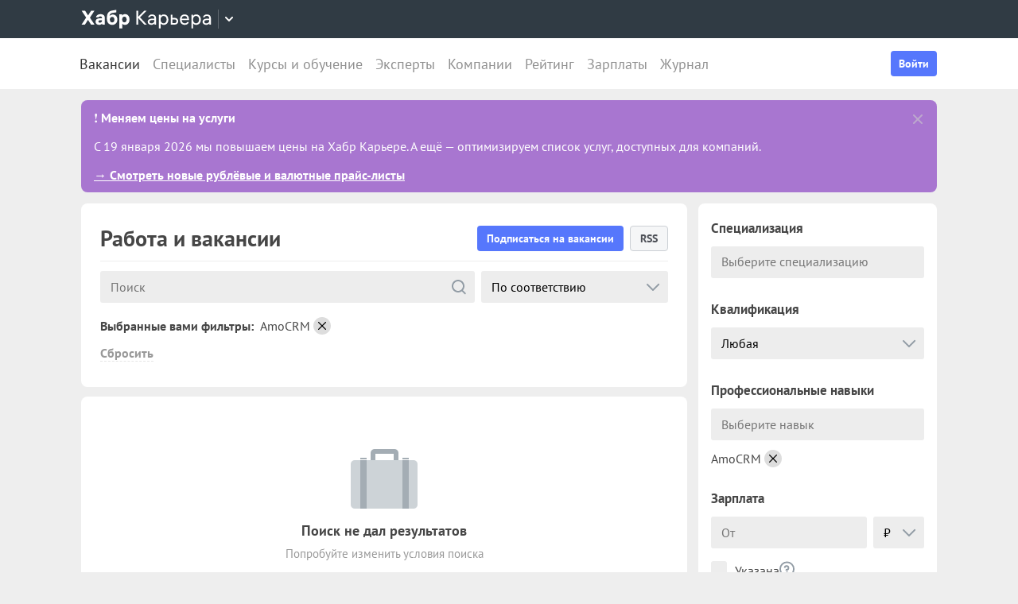

--- FILE ---
content_type: text/html; charset=utf-8
request_url: https://career.habr.com/vacancies?rel=nofollow&skills%5B%5D=1287
body_size: 19743
content:
<!DOCTYPE html><html lang="ru"><head><meta charset="UTF-8" /><meta content="width=device-width, initial-scale=1" name="viewport" /><title>Работа и свежие вакансии для IT специалистов от прямых работодателей — Хабр Карьера</title>
<meta name="description" content="Работа и свежие вакансии для IT специалистов в самых разных сферах IT-индустрии: программирование, верстка, дизайн, менеджмент, веб-аналитика, маркетинг и других." />
<meta property="og:title" content="Работа и свежие вакансии для IT специалистов от прямых работодателей — Хабр Карьера" />
<meta property="og:description" content="Работа и свежие вакансии для IT специалистов в самых разных сферах IT-индустрии: программирование, верстка, дизайн, менеджмент, веб-аналитика, маркетинг и других." />
<meta property="og:image" content="https://career.habr.com/images/career_share.png" />
<meta name="twitter:title" content="Работа и свежие вакансии для IT специалистов от прямых работодателей — Хабр Карьера" />
<meta name="twitter:description" content="Работа и свежие вакансии для IT специалистов в самых разных сферах IT-индустрии: программирование, верстка, дизайн, менеджмент, веб-аналитика, маркетинг и других." />
<meta name="twitter:image" content="https://career.habr.com/images/career_share.png" />
<meta name="twitter:site" content="@habr_career" />
<meta name="twitter:creator" content="@habr_career" />
<meta name="twitter:card" content="summary" /><script>window.yaContextCb = window.yaContextCb || []</script><script src="https://yandex.ru/ads/system/context.js">async</script><link href="https://career.habr.com/assets/packs/js/_runtime-3bf255708f6a3daaa0f3.js" rel="prefetch" /><link href="https://career.habr.com/assets/packs/js/_vendors~active_admin~adfox_banner~application~company_context_menu~connect_tg_to_account~hh_import_p~2f880aa5-6e784a7afd301f1fc54a.chunk.js" rel="prefetch" /><link href="https://career.habr.com/assets/packs/js/_vendors~active_admin~application~company_context_menu~connect_tg_to_account~hh_import_profile~landin~75a3d38a-da7801b3a1465ba91bec.chunk.js" rel="prefetch" /><link href="https://career.habr.com/assets/packs/js/_application-17bd2ff4303e3891cc4a.chunk.js" rel="prefetch" /><link href="https://career.habr.com/assets/packs/js/_pages/vacancies/vacancy_list-e6d241502795b77bffb3.chunk.js" rel="prefetch" /><link href="https://career.habr.com/assets/packs/js/_vendors~adfox_banner~promo-1ef2f0d0b30d57988081.chunk.js" rel="prefetch" /><link href="https://career.habr.com/assets/packs/js/_adfox_banner-1ffb64ad0a163495175d.chunk.js" rel="prefetch" /><style>@font-face { font-family: 'PT Sans'; src: local('PT Sans Italic'), local('PTSans-Italic'), url('/images/fonts/pt-sans/ptsans-italic-webfont.woff2') format('woff2'), url('/images/fonts/pt-sans/ptsans-italic-webfont.woff') format('woff'); unicode-range: U+20-7E,U+A7,U+A9,U+AB,U+B1,U+B7,U+BB,U+2C6,U+401,U+410-44F,U+451,U+2013,U+2014,U+2018-201F,U+2022,U+2032,U+20AC,U+20B4,U+20B8,U+20BD,U+2116,U+2190-2193,U+2248,U+2260; font-weight: normal; font-style: italic; font-display: swap; } @font-face { font-family: 'PT Sans'; src: local('PT Sans'), local('PTSans-Regular'), url('/images/fonts/pt-sans/ptsans-regular-webfont.woff2') format('woff2'), url('/images/fonts/pt-sans/ptsans-regular-webfont.woff') format('woff'); unicode-range: U+20-7E,U+A7,U+A9,U+AB,U+B1,U+B7,U+BB,U+2C6,U+401,U+410-44F,U+451,U+2013,U+2014,U+2018-201F,U+2022,U+2032,U+20AC,U+20B4,U+20B8,U+20BD,U+2116,U+2190-2193,U+2248,U+2260; font-weight: normal; font-style: normal; font-display: swap; } @font-face { font-family: 'PT Sans'; src: local('PT Sans Bold'), local('PTSans-Bold'), url('/images/fonts/pt-sans/ptsans-bold-webfont.woff2') format('woff2'), url('/images/fonts/pt-sans/ptsans-bold-webfont.woff') format('woff'); unicode-range: U+20-7E,U+A7,U+A9,U+AB,U+B1,U+B7,U+BB,U+2C6,U+401,U+410-44F,U+451,U+2013,U+2014,U+2018-201F,U+2022,U+2032,U+20AC,U+20B4,U+20B8,U+20BD,U+2116,U+2190-2193,U+2248,U+2260; font-weight: bold; font-style: normal; font-display: swap; } @font-face { font-family: 'icomoon'; src: url('/images/fonts/icomoon/icomoon.woff') format('woff'), url('/images/fonts/icomoon/icomoon.svg?#icomoon') format('svg'); font-weight: normal; font-style: normal; }</style><link rel="stylesheet" media="screen" href="https://career.habr.com/assets/packs/css/vendors~active_admin~application~company_context_menu~connect_tg_to_account~hh_import_profile~landin~75a3d38a-cc70b02a.chunk.css" />
<link rel="stylesheet" media="screen" href="https://career.habr.com/assets/packs/css/application-f74666ff.chunk.css" />
<link rel="stylesheet" media="screen" href="https://career.habr.com/assets/packs/css/pages/vacancies/vacancy_list-8ed7cdea.chunk.css" /><meta name="csrf-param" content="authenticity_token" />
<meta name="csrf-token" content="ji8zxzKSS6+es+MnJFvqrHyF6mO9Zq1bPpUI7YZ7xN1VdSKeET+i0e+IAc2L+8irG/OpEkdZnxRXchKUhZF0FQ==" /><meta content="https://effect.habr.com/a" name="effect_url" /><meta content="https://stats.habr.com" name="habr_stats_url" /><meta content="telephone=no" name="format-detection" /><script async="" src="https://www.googletagmanager.com/gtag/js?id=G-8ZVM81B7DF"></script><script>window.dataLayer = window.dataLayer || [];

function gtag() {
  dataLayer.push(arguments);
}

gtag('js', new Date());

const options = {
  link_attribution: true,
  optimize_id: 'GTM-WTJMJ2H',
};

if (false) {
  options.userId = 'false';
}

gtag('config', 'G-8ZVM81B7DF', options);

gtag('set', 'user_properties', {
  user_type: 'guest',
});

function removeUtms() {
  if (history.replaceState) {
    var location = window.location;
    var url = location.toString();
    var strippedUrl = getStrippedUrl(url);
    if (strippedUrl === url) {
      return;
    }
    history.replaceState(null, null, strippedUrl);
  }
}

function getStrippedUrl(url) {
  if (url.indexOf('utm_') > url.indexOf('?')) {
    url = url.replace(/([\?\&]utm_(reader|source|medium|campaign|content|term)=[^&#]+)/ig, '');
  }
  if (url.indexOf('&') !== -1 && url.indexOf('?') === -1) {
    url = url.replace('&', '?');
  }
  return url;
}

gtag('event', 'page_view', {
  event_callback: window.removeUtms,
});</script><script>(function(f,b){if(!b.__SV){var e,g,i,h;window.mixpanel=b;b._i=[];b.init=function(e,f,c){function g(a,d){var b=d.split(".");2==b.length&&(a=a[b[0]],d=b[1]);a[d]=function(){a.push([d].concat(Array.prototype.slice.call(arguments,0)))}}var a=b;"undefined"!==typeof c?a=b[c]=[]:c="mixpanel";a.people=a.people||[];a.toString=function(a){var d="mixpanel";"mixpanel"!==c&&(d+="."+c);a||(d+=" (stub)");return d};a.people.toString=function(){return a.toString(1)+".people (stub)"};i="disable time_event track track_pageview track_links track_forms track_with_groups add_group set_group remove_group register register_once alias unregister identify name_tag set_config reset opt_in_tracking opt_out_tracking has_opted_in_tracking has_opted_out_tracking clear_opt_in_out_tracking start_batch_senders people.set people.set_once people.unset people.increment people.append people.union people.track_charge people.clear_charges people.delete_user people.remove".split(" ");
for(h=0;h<i.length;h++)g(a,i[h]);var j="set set_once union unset remove delete".split(" ");a.get_group=function(){function b(c){d[c]=function(){call2_args=arguments;call2=[c].concat(Array.prototype.slice.call(call2_args,0));a.push([e,call2])}}for(var d={},e=["get_group"].concat(Array.prototype.slice.call(arguments,0)),c=0;c<j.length;c++)b(j[c]);return d};b._i.push([e,f,c])};b.__SV=1.2;e=f.createElement("script");e.type="text/javascript";e.async=!0;e.src="undefined"!==typeof MIXPANEL_CUSTOM_LIB_URL?MIXPANEL_CUSTOM_LIB_URL:"file:"===f.location.protocol&&"//cdn.mxpnl.com/libs/mixpanel-2-latest.min.js".match(/^\/\//)?"https://cdn.mxpnl.com/libs/mixpanel-2-latest.min.js":"//cdn.mxpnl.com/libs/mixpanel-2-latest.min.js";g=f.getElementsByTagName("script")[0];g.parentNode.insertBefore(e,g)}})(document,window.mixpanel||[]);

const mixpanelSettings = {
  userId: '',
  options: {
    track_pageview: false,
    persistance: 'localStorage',
    ignore_dnt: true
  }
};
mixpanel.init('e2d341d0f1fa432ebeafb8f954b334b2', mixpanelSettings.options);

if (mixpanelSettings.userId) {
  mixpanel.identify(mixpanelSettings.userId);
}</script><meta content="4480533c5a4f5ebe" name="yandex-verification" /><link rel="alternate" type="application/rss+xml" title="RSS" href="/vacancies/rss?page=1&amp;per_page=25&amp;skill_ids%5B%5D=1287&amp;skills%5B%5D=1287" /><link href="https://career.habr.com/vacancies" rel="canonical" /><link href="https://career.habr.com/images/career_share.png" rel="image_src" /><link href="/images/favicons/apple-touch-icon-76.png" rel="apple-touch-icon" sizes="76x76" type="image/png" /><link href="/images/favicons/apple-touch-icon-120.png" rel="apple-touch-icon" sizes="120x120" type="image/png" /><link href="/images/favicons/apple-touch-icon-152.png" rel="apple-touch-icon" sizes="152x152" type="image/png" /><link href="/images/favicons/apple-touch-icon-180.png" rel="apple-touch-icon" sizes="180x180" type="image/png" /><link href="/images/favicons/favicon-16.png" rel="icon" sizes="16x16" type="image/png" /><link href="/images/favicons/favicon-32.png" rel="icon" sizes="32x32" type="image/png" /><link href="/images/favicons/mask-icon.png" rel="icon" type="image/png" /><script>window.app = {};window.app.isUserLoggedIn = false;</script></head><body class="vacancies_index_page" data-responsive=""><div class="page-container"><header class="page-container__header"><div class="tm-panel" data-featured="false"><div class="page-width"><div class="tm-panel__container"><button aria-label="Открыть меню проектов Хабра" class="tm-panel__burger mq-mobile-only" data-overlay-trigger="burger-overlay"><span class="tm-panel__burger-stripes"></span></button><div class="tm-panel__logo-wrapper" data-tm-dropdown-boundary=""><a class="tm-panel__logo" title="Хабр Карьера" rel="nofollow" href="https://career.habr.com/"><svg xmlns="http://www.w3.org/2000/svg" width="164" height="24" viewBox="0 0 164 24" fill="none" id="logo">
  <path d="M16.875 19L11.075 10.225L16.825 1.4H12.6L8.75 7.4L4.94999 1.4H0.574994L6.32499 10.15L0.524994 19H4.79999L8.64999 12.975L12.525 19H16.875Z" fill="white"></path>
  <path d="M24.2607 5.775C20.8857 5.775 18.9607 7.625 18.6107 9.85H22.0107C22.2107 9.175 22.8607 8.6 24.1107 8.6C25.3357 8.6 26.2357 9.225 26.2357 10.425V11.025H23.4107C20.1107 11.025 18.1107 12.55 18.1107 15.2C18.1107 17.8 20.1107 19.3 22.6107 19.3C24.2857 19.3 25.6357 18.65 26.4357 17.6V19H29.8107V10.55C29.8107 7.4 27.5857 5.775 24.2607 5.775ZM23.6107 16.475C22.4857 16.475 21.7607 15.925 21.7607 15.025C21.7607 14.1 22.5607 13.55 23.6857 13.55H26.2357V14.125C26.2357 15.625 25.0107 16.475 23.6107 16.475Z" fill="white"></path>
  <path d="M39.925 6.3C38.125 6.3 36.65 6.95 35.7 8.275C35.95 5.85 36.925 4.65 39.375 4.275L44.3 3.55V0.375L39.025 1.25C33.925 2.1 32.35 5.5 32.35 11.175C32.35 16.275 34.825 19.3 39.2 19.3C43.125 19.3 45.55 16.3 45.55 12.7C45.55 8.825 43.3 6.3 39.925 6.3ZM39.025 16.25C37.125 16.25 36.075 14.725 36.075 12.675C36.075 10.7 37.175 9.275 39.05 9.275C40.875 9.275 41.9 10.75 41.9 12.7C41.9 14.65 40.9 16.25 39.025 16.25Z" fill="white"></path>
  <path d="M55.2855 5.775C53.3855 5.775 52.1605 6.6 51.5105 7.575V6.075H48.0105V23.775H51.6605V17.75C52.3105 18.65 53.5355 19.3 55.1855 19.3C58.3605 19.3 60.8855 16.8 60.8855 12.55C60.8855 8.225 58.3605 5.775 55.2855 5.775ZM54.4105 16.15C52.7105 16.15 51.5855 14.775 51.5855 12.6V12.5C51.5855 10.325 52.7105 8.925 54.4105 8.925C56.1105 8.925 57.2105 10.35 57.2105 12.55C57.2105 14.75 56.1105 16.15 54.4105 16.15Z" fill="white"></path>
  <path d="M82.5357 19L74.0357 9.825L82.3857 1.4H79.5107L71.6857 9.25V1.4H69.4607V19H71.6857V10.6L79.5857 19H82.5357Z" fill="white"></path>
  <path d="M89.266 6.125C86.391 6.125 84.641 7.75 84.241 9.7H86.316C86.666 8.775 87.566 8.025 89.216 8.025C90.841 8.025 92.066 8.9 92.066 10.65V11.5H88.716C85.641 11.5 83.766 12.975 83.766 15.4C83.766 17.8 85.666 19.275 88.116 19.275C89.716 19.275 91.216 18.675 92.166 17.5V19H94.191V10.65C94.191 7.825 92.216 6.125 89.266 6.125ZM88.391 17.4C86.991 17.4 85.941 16.7 85.941 15.375C85.941 14.025 87.116 13.325 88.841 13.325H92.066V14.25C92.066 16.175 90.391 17.4 88.391 17.4Z" fill="white"></path>
  <path d="M104.022 6.125C101.847 6.125 100.522 7.125 99.8973 8.2V6.4H97.8223V23.775H99.9723V17.45C100.572 18.375 101.922 19.275 103.947 19.275C106.847 19.275 109.697 17.15 109.697 12.7C109.697 8.275 106.872 6.125 104.022 6.125ZM103.747 17.325C101.422 17.325 99.8973 15.55 99.8973 12.75V12.65C99.8973 9.85 101.422 8.075 103.747 8.075C105.997 8.075 107.497 9.95 107.497 12.7C107.497 15.45 105.997 17.325 103.747 17.325Z" fill="white"></path>
  <path d="M117.665 10.475H114.84V6.4H112.69V19H117.64C120.34 19 122.09 17.15 122.09 14.7C122.09 12.25 120.34 10.475 117.665 10.475ZM117.39 17.1H114.84V12.375H117.39C119.04 12.375 119.94 13.35 119.94 14.7C119.94 16.05 119.04 17.1 117.39 17.1Z" fill="white"></path>
  <path d="M135.646 13.35V12.25C135.646 8.5 133.496 6.125 130.146 6.125C126.696 6.125 124.221 8.625 124.221 12.7C124.221 16.75 126.671 19.275 130.321 19.275C133.596 19.275 135.171 17.225 135.496 15.75H133.321C133.096 16.4 132.096 17.35 130.346 17.35C128.021 17.35 126.471 15.65 126.471 13.4V13.35H135.646ZM130.096 8.05C132.121 8.05 133.371 9.35 133.471 11.525H126.496C126.671 9.45 127.996 8.05 130.096 8.05Z" fill="white"></path>
  <path d="M144.843 6.125C142.668 6.125 141.343 7.125 140.718 8.2V6.4H138.643V23.775H140.793V17.45C141.393 18.375 142.743 19.275 144.768 19.275C147.668 19.275 150.518 17.15 150.518 12.7C150.518 8.275 147.693 6.125 144.843 6.125ZM144.568 17.325C142.243 17.325 140.718 15.55 140.718 12.75V12.65C140.718 9.85 142.243 8.075 144.568 8.075C146.818 8.075 148.318 9.95 148.318 12.7C148.318 15.45 146.818 17.325 144.568 17.325Z" fill="white"></path>
  <path d="M158.236 6.125C155.361 6.125 153.611 7.75 153.211 9.7H155.286C155.636 8.775 156.536 8.025 158.186 8.025C159.811 8.025 161.036 8.9 161.036 10.65V11.5H157.686C154.611 11.5 152.736 12.975 152.736 15.4C152.736 17.8 154.636 19.275 157.086 19.275C158.686 19.275 160.186 18.675 161.136 17.5V19H163.161V10.65C163.161 7.825 161.186 6.125 158.236 6.125ZM157.361 17.4C155.961 17.4 154.911 16.7 154.911 15.375C154.911 14.025 156.086 13.325 157.811 13.325H161.036V14.25C161.036 16.175 159.361 17.4 157.361 17.4Z" fill="white"></path>
</svg>
</a><button class="tm-panel__projects-dropdown mq-not-mobile" data-tm-dropdown-control=""><svg xmlns="http://www.w3.org/2000/svg" width="10" height="6" viewBox="0 0 10 6" fill="none">
  <path fill-rule="evenodd" clip-rule="evenodd" d="M5.70711 5.70711C5.31658 6.09763 4.68342 6.09763 4.29289 5.70711L0.292892 1.70711C-0.097632 1.31658 -0.0976319 0.683417 0.292892 0.292893C0.683417 -0.0976308 1.31658 -0.0976308 1.70711 0.292893L5 3.58579L8.29289 0.292894C8.68342 -0.0976301 9.31658 -0.0976301 9.70711 0.292894C10.0976 0.683418 10.0976 1.31658 9.70711 1.70711L5.70711 5.70711Z"></path>
</svg>
</button><div class="tm-panel__dropdown hidden" data-tm-dropdown=""><div class="tm-panel__dropdown-heading">Все сервисы Хабра</div><a class="tm-panel__service" rel="nofollow" href="https://habr.com/?utm_source=habr_career&amp;utm_medium=habr_top_panel"><div class="tm-panel__service-title"><svg xmlns="http://www.w3.org/2000/svg" width="52" height="22" viewBox="0 0 52 22" fill="none">
  <path d="M13.86 17.0001L8.514 9.23405L13.816 1.51205H11.528L7.26 7.76005L2.97 1.51205H0.659997L5.984 9.19005L0.615997 17.0001H2.926L7.194 10.6861L11.528 17.0001H13.86Z" fill="#333333"></path>
  <path d="M20.181 5.67005C17.651 5.67005 16.111 7.10005 15.759 8.81605H17.585C17.893 8.00205 18.685 7.34205 20.137 7.34205C21.567 7.34205 22.645 8.11205 22.645 9.65205V10.4001H19.697C16.991 10.4001 15.341 11.6981 15.341 13.8321C15.341 15.9441 17.013 17.2421 19.169 17.2421C20.577 17.2421 21.897 16.7141 22.733 15.6801V17.0001H24.515V9.65205C24.515 7.16605 22.777 5.67005 20.181 5.67005ZM19.411 15.5921C18.179 15.5921 17.255 14.9761 17.255 13.8101C17.255 12.6221 18.289 12.0061 19.807 12.0061H22.645V12.8201C22.645 14.5141 21.171 15.5921 19.411 15.5921Z" fill="#333333"></path>
  <path d="M32.9685 5.91205C31.2965 5.91205 29.9545 6.55005 29.1185 7.78205C29.3825 5.27405 30.3945 3.88805 32.9025 3.42605L36.9505 2.67805V0.852051L32.5065 1.75405C28.7665 2.52405 27.2045 4.96605 27.2045 10.5101C27.2045 14.8001 29.4045 17.2421 32.7925 17.2421C36.0265 17.2421 38.0505 14.7121 38.0505 11.5441C38.0505 7.91405 35.8285 5.91205 32.9685 5.91205ZM32.7045 15.5261C30.6145 15.5261 29.2065 13.9641 29.2065 11.4561C29.2065 8.97005 30.7685 7.60605 32.7265 7.60605C34.7725 7.60605 36.1145 9.23405 36.1145 11.5441C36.1145 13.8541 34.7945 15.5261 32.7045 15.5261Z" fill="#333333"></path>
  <path d="M46.1431 5.67005C44.2291 5.67005 43.0631 6.55005 42.5131 7.49605V5.91205H40.6871V21.2021H42.5791V15.6361C43.1071 16.4501 44.2951 17.2421 46.0771 17.2421C48.6291 17.2421 51.1371 15.3721 51.1371 11.4561C51.1371 7.56205 48.6511 5.67005 46.1431 5.67005ZM45.9011 15.5261C43.8551 15.5261 42.5131 13.9641 42.5131 11.5001V11.4121C42.5131 8.94805 43.8551 7.38605 45.9011 7.38605C47.8811 7.38605 49.2011 9.03605 49.2011 11.4561C49.2011 13.8761 47.8811 15.5261 45.9011 15.5261Z" fill="#333333"></path>
</svg>
</div><p class="tm-panel__service-description">Сообщество IT-специалистов</p></a><a class="tm-panel__service" rel="nofollow" href="https://qna.habr.com/?utm_source=habr_career&amp;utm_medium=habr_top_panel"><div class="tm-panel__service-title"><svg xmlns="http://www.w3.org/2000/svg" width="46" height="18" viewBox="0 0 46 18" fill="none">
  <path d="M14.4 8.25602C14.4 3.65802 11.606 0.27002 7.27201 0.27002C2.93801 0.27002 0.144012 3.65802 0.144012 8.25602C0.144012 12.854 2.93801 16.242 7.27201 16.242C8.41601 16.242 9.45001 16.022 10.352 15.604L11.518 17.342H13.696L11.848 14.614C13.476 13.184 14.4 10.918 14.4 8.25602ZM7.27201 14.416C4.10401 14.416 2.14601 11.864 2.14601 8.25602C2.14601 4.64802 4.10401 2.09602 7.27201 2.09602C10.44 2.09602 12.398 4.64802 12.398 8.25602C12.398 10.236 11.826 11.908 10.77 12.986L9.64801 11.314H7.47001L9.29601 14.02C8.70201 14.284 8.02001 14.416 7.27201 14.416Z" fill="#333333"></path>
  <path d="M30.965 16L27.973 12.766L30.921 9.11402H28.699L26.829 11.534L23.331 7.77202C25.377 6.80402 26.455 5.59402 26.455 3.85602C26.455 1.78802 24.871 0.27002 22.583 0.27002C20.207 0.27002 18.535 1.89802 18.535 3.87802C18.535 5.19802 19.305 6.12202 20.163 7.00202L20.427 7.26602C17.985 8.25602 16.753 9.73002 16.753 11.732C16.753 14.196 18.667 16.242 21.835 16.242C23.749 16.242 25.311 15.494 26.565 14.24L26.763 14.042L28.567 16H30.965ZM22.539 1.92002C23.705 1.92002 24.629 2.62402 24.629 3.83402C24.629 5.00002 23.793 5.90202 22.187 6.62802L21.571 6.01202C21.109 5.55002 20.405 4.82402 20.405 3.81202C20.405 2.66802 21.329 1.92002 22.539 1.92002ZM21.945 14.504C19.877 14.504 18.755 13.316 18.755 11.666C18.755 10.258 19.591 9.20202 21.593 8.43202L25.641 12.832L25.509 12.964C24.541 13.976 23.309 14.504 21.945 14.504Z" fill="#333333"></path>
  <path d="M43.5619 16H45.6739L39.8219 0.512019H37.7979L31.9459 16H34.0579L35.5539 11.908H42.0439L43.5619 16ZM38.7879 2.97602L41.3839 10.104H36.2139L38.7879 2.97602Z" fill="#333333"></path>
</svg>
</div><p class="tm-panel__service-description">Ответы на любые вопросы об IT</p></a><a class="tm-panel__service" rel="nofollow" href="https://career.habr.com/"><div class="tm-panel__service-title"><svg xmlns="http://www.w3.org/2000/svg" width="84" height="21" viewBox="0 0 84 21" fill="none">
  <path d="M12.442 16L4.96201 7.92596L12.31 0.511963H9.78001L2.894 7.41996V0.511963H0.936005V16H2.894V8.60796L9.84601 16H12.442Z" fill="#333333"></path>
  <path d="M18.3646 4.66996C15.8346 4.66996 14.2946 6.09996 13.9426 7.81596H15.7686C16.0766 7.00196 16.8686 6.34196 18.3206 6.34196C19.7506 6.34196 20.8286 7.11196 20.8286 8.65196V9.39996H17.8806C15.1746 9.39996 13.5246 10.698 13.5246 12.832C13.5246 14.944 15.1966 16.242 17.3526 16.242C18.7606 16.242 20.0806 15.714 20.9166 14.68V16H22.6986V8.65196C22.6986 6.16596 20.9606 4.66996 18.3646 4.66996ZM17.5946 14.592C16.3626 14.592 15.4386 13.976 15.4386 12.81C15.4386 11.622 16.4726 11.006 17.9906 11.006H20.8286V11.82C20.8286 13.514 19.3546 14.592 17.5946 14.592Z" fill="#333333"></path>
  <path d="M31.3501 4.66996C29.4361 4.66996 28.2701 5.54996 27.7201 6.49596V4.91196H25.8941V20.202H27.7861V14.636C28.3141 15.45 29.5021 16.242 31.2841 16.242C33.8361 16.242 36.3441 14.372 36.3441 10.456C36.3441 6.56196 33.8581 4.66996 31.3501 4.66996ZM31.1081 14.526C29.0621 14.526 27.7201 12.964 27.7201 10.5V10.412C27.7201 7.94796 29.0621 6.38596 31.1081 6.38596C33.0881 6.38596 34.4081 8.03596 34.4081 10.456C34.4081 12.876 33.0881 14.526 31.1081 14.526Z" fill="#333333"></path>
  <path d="M43.3561 8.49796H40.8701V4.91196H38.9781V16H43.3341C45.7101 16 47.2501 14.372 47.2501 12.216C47.2501 10.06 45.7101 8.49796 43.3561 8.49796ZM43.1141 14.328H40.8701V10.17H43.1141C44.5661 10.17 45.3581 11.028 45.3581 12.216C45.3581 13.404 44.5661 14.328 43.1141 14.328Z" fill="#333333"></path>
  <path d="M59.1788 11.028V10.06C59.1788 6.75996 57.2868 4.66996 54.3388 4.66996C51.3028 4.66996 49.1248 6.86996 49.1248 10.456C49.1248 14.02 51.2808 16.242 54.4928 16.242C57.3748 16.242 58.7608 14.438 59.0468 13.14H57.1328C56.9348 13.712 56.0548 14.548 54.5148 14.548C52.4688 14.548 51.1048 13.052 51.1048 11.072V11.028H59.1788ZM54.2948 6.36396C56.0768 6.36396 57.1768 7.50796 57.2648 9.42196H51.1268C51.2808 7.59596 52.4468 6.36396 54.2948 6.36396Z" fill="#333333"></path>
  <path d="M67.272 4.66996C65.358 4.66996 64.192 5.54996 63.642 6.49596V4.91196H61.816V20.202H63.708V14.636C64.236 15.45 65.424 16.242 67.206 16.242C69.758 16.242 72.266 14.372 72.266 10.456C72.266 6.56196 69.78 4.66996 67.272 4.66996ZM67.03 14.526C64.984 14.526 63.642 12.964 63.642 10.5V10.412C63.642 7.94796 64.984 6.38596 67.03 6.38596C69.01 6.38596 70.33 8.03596 70.33 10.456C70.33 12.876 69.01 14.526 67.03 14.526Z" fill="#333333"></path>
  <path d="M79.058 4.66996C76.528 4.66996 74.988 6.09996 74.636 7.81596H76.462C76.77 7.00196 77.562 6.34196 79.014 6.34196C80.444 6.34196 81.522 7.11196 81.522 8.65196V9.39996H78.574C75.868 9.39996 74.218 10.698 74.218 12.832C74.218 14.944 75.89 16.242 78.046 16.242C79.454 16.242 80.774 15.714 81.61 14.68V16H83.392V8.65196C83.392 6.16596 81.654 4.66996 79.058 4.66996ZM78.288 14.592C77.056 14.592 76.132 13.976 76.132 12.81C76.132 11.622 77.166 11.006 78.684 11.006H81.522V11.82C81.522 13.514 80.048 14.592 78.288 14.592Z" fill="#333333"></path>
</svg>
</div><p class="tm-panel__service-description">Профессиональное развитие в IT</p></a><a class="tm-panel__service" rel="nofollow" href="https://career.habr.com/education/?utm_source=habr_career&amp;utm_medium=habr_top_panel"><div class="tm-panel__service-title"><svg xmlns="http://www.w3.org/2000/svg" width="61" height="20" viewBox="0 0 61 20" fill="none">
  <path d="M4.0245 7.41401L11.5045 15.488H8.9085L1.9565 8.09601V15.488H-0.00149985V5.36442e-06H1.9565V6.90801L8.8425 5.36442e-06H11.3725L4.0245 7.41401ZM16.6731 13.046L19.9951 4.40001H22.0411L15.9691 19.69H13.9231L15.6611 15.356L11.2831 4.40001H13.3291L16.6731 13.046ZM29.4673 4.15801C31.9753 4.15801 34.4613 6.05001 34.4613 9.94401C34.4613 13.86 31.9533 15.73 29.4013 15.73C27.6193 15.73 26.4313 14.938 25.9033 14.124V19.69H24.0113V4.40001H25.8373V5.98401C26.3873 5.03801 27.5533 4.15801 29.4673 4.15801ZM29.2253 14.014C31.2053 14.014 32.5253 12.364 32.5253 9.94401C32.5253 7.52401 31.2053 5.87401 29.2253 5.87401C27.1793 5.87401 25.8373 7.43601 25.8373 9.90001V9.98801C25.8373 12.452 27.1793 14.014 29.2253 14.014ZM41.6933 14.014C43.5413 14.014 44.2893 12.848 44.5313 11.902H46.4233C46.1813 13.882 44.4213 15.73 41.6713 15.73C38.5253 15.73 36.4353 13.332 36.4353 9.94401C36.4353 6.62201 38.4813 4.15801 41.6713 4.15801C44.6193 4.15801 46.1373 6.18201 46.4233 7.94201H44.5313C44.2453 7.01801 43.4313 5.87401 41.6713 5.87401C39.6473 5.87401 38.3713 7.54601 38.3713 9.94401C38.3713 12.364 39.6913 14.014 41.6933 14.014ZM50.8467 7.98601H53.3327C55.6867 7.98601 57.2267 9.54801 57.2267 11.704C57.2267 13.86 55.6867 15.488 53.3107 15.488H48.9547V4.40001H50.8467V7.98601ZM58.8327 15.488V4.40001H60.7247V15.488H58.8327ZM50.8467 13.816H53.0907C54.5427 13.816 55.3347 12.892 55.3347 11.704C55.3347 10.516 54.5427 9.65801 53.0907 9.65801H50.8467V13.816Z" fill="#333333"></path>
</svg>
</div><p class="tm-panel__service-description">Обучение для смены профессии, роста в карьере и саморазвития</p></a></div></div><div data-feature=""></div><div class="tm-panel__visitor"><div data-megaposts=""></div><div class="tm-panel__user-auth mq-mobile-only"><div class="user-auth-menu user-auth-menu--appearance-mobile"><button class="button-comp button-comp--appearance-primary button-comp--size-m" data-header-dropdown-toggle="user-auth-menu-mobile">Войти</button><div class="user-auth-menu__popup" data-header-dropdown="user-auth-menu-mobile"><a class="button-comp button-comp--appearance-primary button-comp--size-l user-auth-menu__sign_in js-data-sign-in-btn" rel="nofollow" data-sign-in="header" href="https://career.habr.com/users/auth/tmid">Войти через Хабр Аккаунт</a><a class="button-comp button-comp--appearance-secondary button-comp--size-l user-auth-menu__sign_up js-data-sign-up-btn" rel="nofollow" data-sign-up="header" href="https://career.habr.com/users/auth/tmid/register">Зарегистрироваться</a></div></div></div></div></div></div></div><div class="header"><div class="header__inner"><div class="header__right mq-not-mobile"><div class="user-auth-menu user-auth-menu--appearance-desktop"><button class="button-comp button-comp--appearance-primary button-comp--size-m" data-header-dropdown-toggle="user-auth-menu-desktop">Войти</button><div class="user-auth-menu__popup" data-header-dropdown="user-auth-menu-desktop"><a class="button-comp button-comp--appearance-primary button-comp--size-l user-auth-menu__sign_in js-data-sign-in-btn" rel="nofollow" data-sign-in="header" href="https://career.habr.com/users/auth/tmid">Войти через Хабр Аккаунт</a><a class="button-comp button-comp--appearance-secondary button-comp--size-l user-auth-menu__sign_up js-data-sign-up-btn" rel="nofollow" data-sign-up="header" href="https://career.habr.com/users/auth/tmid/register">Зарегистрироваться</a></div></div></div><div class="header__top-menu-wrapper"><div class="header__top_main_menu" data-scroll-to-active-link=""><a class="active" aria-current="page" href="https://career.habr.com/vacancies">Вакансии</a><a href="https://career.habr.com/resumes">Специалисты</a><a href="/education">Курсы и обучение</a><a href="https://career.habr.com/experts">Эксперты</a><a href="https://career.habr.com/companies">Компании</a><a href="https://career.habr.com/companies/ratings">Рейтинг</a><a href="https://career.habr.com/salaries">Зарплаты</a><a href="https://career.habr.com/journal">Журнал</a></div></div></div></div></header><div class="page-container__main"><div class="page-width page-width--responsive"><div class="top_notice type_global" data-notice=""><div class="notice_inner"><div class="notice_body"><div class="text">❗  <b>Меняем цены на услуги</b>
<p>С 19 января 2026 мы повышаем цены на Хабр Карьере. А ещё — оптимизируем список услуг, доступных для компаний.</p>
<p><a href="https://disk.yandex.ru/d/IoAeigqn04kYZg" rel="nofollow" target="_blank">→ Смотреть новые рублёвые и валютные прайс-листы</a></p></div><div class="controls"><a class="close" data-close-notice="" href="/announcements/487/dismiss_guest"><svg class="svg-icon svg-icon--icon-cross-new svg-icon--color-ui-gray" style="--svg-icon--size: 24"><use xlink:href="/images/icons-35.svg#cross-new"></use></svg></a></div></div></div></div><div class="content-wrapper"><div class="content-wrapper__main content-wrapper__main--left"><div data-vacancy-list=""><div class="section-group section-group--gap-medium"><div class="section-box"><div class="basic-section basic-section--appearance-heading"><div class="page-title page-title--justifyContent-space-between page-title--appearance-"><h1 class="page-title__title">Работа и вакансии</h1></div></div></div><div class="section-group section-group--gap-medium"></div></div></div></div><aside class="content-wrapper__sidebar content-wrapper__sidebar--right" data-sidebar=""><div data-vacancy-list-sidebar=""></div><div class="mq-not-mobile"><section class="page-section"><section class="inner-project-banner inner-project-banner--appearance-bot"><h3 class="inner-project-banner__title">Телеграм-бот Хабр Карьеры</h3><p class="inner-project-banner__description">Подпишитесь на вакансии, чтобы ничего не пропустить</p><div class="inner-project-banner__action"><a class="button-comp button-comp--appearance-primary button-comp--size-l" href="https://t.me/habrcareer_bot">В бота</a></div><a class="inner-project-banner__link" href="https://t.me/habrcareer_bot" onclick="window.helpers.trackEventByName(&#39;banner_tlgbot&#39;)" rel="noopener" target="_blank">В бота</a></section></section><section class="page-section"><div class="courses-block" data-courses-block=""><div class="section-box"><div class="basic-section basic-section--appearance-always-same-paddings"><div class="content-section content-section--appearance-price"><div class="content-section__header content-section__header--appearance-price"><h2 class="content-section__title content-section__title--appearance-price">Курсы</h2><div class="content-section__aside"></div></div><div class="skeleton-pulse"><div class="courses-block__item"><div class="skeleton-shape" style="width: 36px;height: 36px"></div><div class="courses-block__item-info"><div class="skeleton-shape" style="width: 142px;height: 16px"></div><div class="skeleton-shape" style="width: 184px;height: 16px"></div><div class="skeleton-shape" style="width: 108px;height: 16px"></div></div></div><div class="courses-block__item"><div class="skeleton-shape" style="width: 36px;height: 36px"></div><div class="courses-block__item-info"><div class="skeleton-shape" style="width: 142px;height: 16px"></div><div class="skeleton-shape" style="width: 184px;height: 16px"></div><div class="skeleton-shape" style="width: 108px;height: 16px"></div></div></div><div class="courses-block__item"><div class="skeleton-shape" style="width: 36px;height: 36px"></div><div class="courses-block__item-info"><div class="skeleton-shape" style="width: 142px;height: 16px"></div><div class="skeleton-shape" style="width: 184px;height: 16px"></div><div class="skeleton-shape" style="width: 108px;height: 16px"></div></div></div><div class="courses-block__item"><div class="skeleton-shape" style="width: 36px;height: 36px"></div><div class="courses-block__item-info"><div class="skeleton-shape" style="width: 142px;height: 16px"></div><div class="skeleton-shape" style="width: 184px;height: 16px"></div><div class="skeleton-shape" style="width: 108px;height: 16px"></div></div></div><div class="courses-block__item"><div class="skeleton-shape" style="width: 36px;height: 36px"></div><div class="courses-block__item-info"><div class="skeleton-shape" style="width: 142px;height: 16px"></div><div class="skeleton-shape" style="width: 184px;height: 16px"></div><div class="skeleton-shape" style="width: 108px;height: 16px"></div></div></div></div><a class="courses-block__link">Все курсы</a></div></div></div></div></section><section class="page-section"><div class="section-box"><div class="basic-section"><div class="block-best-companies"><div class="head"><div class="title">Вакансии компаний</div></div><div class="body"><div class="companies"><div class="company"><a class="logo" style="background-image: url(&#39;https://habrastorage.org/getpro/moikrug/uploads/company/100/007/328/7/logo/medium_bf1f932474521041a7dbe9cfbcc65796.png&#39;);" href="/companies/holdingt1/vacancies"></a><div class="info"><a class="title" href="/companies/holdingt1/vacancies">ИТ-Холдинг Т1</a><div class="vacancies_count">Вакансии: <b>56</b></div></div></div><div class="company"><a class="logo" style="background-image: url(&#39;https://habrastorage.org/getpro/moikrug/uploads/company/830/016/812/logo/medium_964319a47c193ccd86528d1bac1503ec.png&#39;);" href="/companies/lanit/vacancies"></a><div class="info"><a class="title" href="/companies/lanit/vacancies">ЛАНИТ</a><div class="vacancies_count">Вакансии: <b>39</b></div></div></div><div class="company"><a class="logo" style="background-image: url(&#39;https://habrastorage.org/getpro/moikrug/uploads/company/355/898/672/logo/medium_2264131b76090b2efb7d0cc37a346fe1.png&#39;);" href="/companies/mts/vacancies"></a><div class="info"><a class="title" href="/companies/mts/vacancies">МТС Web Services</a><div class="vacancies_count">Вакансии: <b>25</b></div></div></div><div class="company"><a class="logo" style="background-image: url(&#39;https://habrastorage.org/getpro/moikrug/uploads/company/100/004/679/1/logo/medium_f03edc1d25e161762a58ec15be487513.png&#39;);" href="/companies/wb/vacancies"></a><div class="info"><a class="title" href="/companies/wb/vacancies">Wildberries &amp; Russ</a><div class="vacancies_count">Вакансии: <b>16</b></div></div></div><div class="company"><a class="logo" style="background-image: url(&#39;https://habrastorage.org/getpro/moikrug/uploads/company/100/004/770/4/logo/medium_6d05479a9e2f4fc34b229cfd2936b50a.png&#39;);" href="/companies/ibs/vacancies"></a><div class="info"><a class="title" href="/companies/ibs/vacancies">IBS</a><div class="vacancies_count">Вакансии: <b>15</b></div></div></div></div><div class="show_all"><a href="/companies">Все компании</a></div></div></div></div></div></section><div data-subscribe=""></div><section class="page-section"><div class="section-box"><div class="basic-section"><div class="block-journal"><div class="head"><div class="title">Журнал</div></div><div class="body"><div class="posts"><div class="post"><div class="tag"><a href="/journal/education">Образование</a></div><a target="_blank" class="title" href="https://habr.com/ru/companies/habr_career/articles/985148/">Какие навыки нужны специалисту по кибербезопасности в 2026 году</a><div class="meta">14 января</div></div><div class="post"><div class="tag"><a href="/journal/education">Образование</a></div><a target="_blank" class="title" href="https://habr.com/ru/companies/habr_career/articles/981588/">Востребованные профессии 2026 и где на них учиться</a><div class="meta">29 декабря 2025</div></div><div class="post"><div class="tag"><a href="/journal/news">Новости сервиса</a></div><a target="_blank" class="title" href="https://habr.com/ru/companies/habr_career/articles/981488/">Как прошел 2025 год на Хабр Карьере</a><div class="meta">29 декабря 2025</div></div><div class="post"><div class="tag"><a href="/journal/education">Образование</a></div><a target="_blank" class="title" href="https://habr.com/ru/companies/habr_career/articles/979270/">DevOps в 2026 году и путь инженера к платформенной роли</a><div class="meta">22 декабря 2025</div></div></div><div class="show_all"><a href="/journal">Все статьи</a></div></div></div></div></div></section><div class="adfox-banner" data-adfox-banner="" data-place="hc_vacancies" data-type="sidebar"></div></div></aside></div></div><footer class="footer"><div class="page-width"><div class="footer__links"><div class="footer__section"><p class="footer__section-title">Хабр Карьера</p><ul class="footer__list"><li class="footer__list-item"><a href="https://career.habr.com/info/employee">О сервисе</a></li><li class="footer__list-item"><a href="https://career.habr.com/info/employer">Услуги и цены</a></li><li class="footer__list-item"><a href="/journal">Журнал</a></li><li class="footer__list-item"><a href="https://career.habr.com/catalog/vacancies">Каталог вакансий</a></li><li class="footer__list-item"><a href="https://career.habr.com/catalog/courses">Каталог курсов</a></li><li class="footer__list-item"><a href="/sitemap">Карта сайта</a></li><li class="footer__list-item"><a href="https://career.habr.com/info/contacts">Контакты</a></li></ul></div><div class="footer__section"><p class="footer__section-title">Образование</p><ul class="footer__list"><li class="footer__list-item"><a href="/education_centers/otzyvy">Отзывы об онлайн-школах</a></li><li class="footer__list-item"><a href="/education_centers/rating">Рейтинг школ</a></li><li class="footer__list-item"><a href="/education/promocodes">Промокоды и скидки</a></li></ul></div><div class="footer__section"><p class="footer__section-title">Помощь</p><ul class="footer__list"><li class="footer__list-item"><a href="https://career.habr.com/info/help_user">Для соискателя</a></li><li class="footer__list-item"><a href="https://career.habr.com/info/help_hr">Для работодателя</a></li><li class="footer__list-item"><a href="https://career.habr.com/info/api">API сервиса</a></li><li class="footer__list-item"><a href="https://career.habr.com/feedback">Служба поддержки</a></li></ul></div><div class="footer__section footer__section--before-social"><p class="footer__section-title">Документы</p><ul class="footer__list"><li class="footer__list-item"><a href="https://career.habr.com/info/legal/agreement">Соглашение с пользователем</a></li><li class="footer__list-item"><a href="https://career.habr.com/info/legal/tos">Правила оказания услуг</a></li><li class="footer__list-item"><a target="blank" href="/info/price">Прайс-лист</a></li></ul></div><div class="footer__section footer__section--social"><p class="footer__section-title">Следите за нами в соцсетях</p><div class="footer__social"><a class="footer__social-link footer__social-link--appearance-twitter" href="https://twitter.com/habr_career" rel="nofollow noopener noreferrer" title="Мы в Twitter"><svg class="svg-icon svg-icon--icon-twitter" style="--svg-icon--size: 24"><use xlink:href="/images/social-v5.svg#twitter"></use></svg></a><a class="footer__social-link footer__social-link--appearance-facebook" href="https://www.facebook.com/career.habr" rel="nofollow noopener noreferrer" title="Мы в Facebook"><svg class="svg-icon svg-icon--icon-facebook" style="--svg-icon--size: 24"><use xlink:href="/images/social-v5.svg#facebook"></use></svg></a><a class="footer__social-link footer__social-link--appearance-vk" href="https://vk.com/habr_career" rel="nofollow noopener noreferrer" title="Мы во Вконтакте"><svg class="svg-icon svg-icon--icon-vk" style="--svg-icon--size: 24"><use xlink:href="/images/social-v5.svg#vk"></use></svg></a><a class="footer__social-link footer__social-link--appearance-instagram" href="https://www.instagram.com/habr_career/" rel="nofollow noopener noreferrer" title="Мы в Instagram"><svg class="svg-icon svg-icon--icon-instagram" style="--svg-icon--size: 24"><use xlink:href="/images/social-v5.svg#instagram"></use></svg></a><a class="footer__social-link footer__social-link--appearance-telegram" href="https://telegram.me/habr_career" rel="nofollow noopener noreferrer" title="Мы в Telegram"><svg class="svg-icon svg-icon--icon-telegram" style="--svg-icon--size: 24"><use xlink:href="/images/social-v5.svg#telegram"></use></svg></a><a class="footer__social-link footer__social-link--appearance-telegram-bot" href="https://t.me/habrcareer_bot" rel="nofollow noopener noreferrer" title="Наш телеграм-бот"><svg class="svg-icon svg-icon--icon-telegram-bot" style="--svg-icon--size: 24"><use xlink:href="/images/social-v5.svg#telegram-bot"></use></svg></a></div></div></div><div class="footer__meta"><div class="footer__statistics">Сейчас на сайте <a href="/vacancies">1008</a> вакансий и <a href="/resumes">734251</a> резюме, в среднем 27 откликов на вакансию</div><div class="footer__copyright"><a class="simple" href="https://company.habr.com/">&copy;&nbsp;Habr</a></div></div></div></footer></div></div><div data-dropdowns=""></div><div data-overlays=""><div class="overlay" data-overlay="burger-overlay"><div class="overlay__wrapper overlay__wrapper--transition-slide-from-left" data-overlay-wrapper=""><div class="burger-overlay"><div class="burger-overlay__section"><a class="burger-overlay__action" href="https://career.habr.com/info/employee">О сервисе</a><a class="burger-overlay__action" href="https://career.habr.com/info/employer">Услуги и цены</a></div><div class="burger-overlay__section"><div class="burger-overlay__heading">Помощь</div><a class="burger-overlay__action" href="https://career.habr.com/info/help_user">Для соискателя</a><a class="burger-overlay__action" href="https://career.habr.com/info/help_hr">Для работодателя</a><a class="burger-overlay__action" href="https://career.habr.com/info/api">API сервиса</a><a class="burger-overlay__action" href="https://career.habr.com/feedback">Служба поддержки</a></div><div class="burger-overlay__section"><div class="burger-overlay__heading">Все сервисы Хабра</div><a class="burger-overlay__action" href="https://habr.com/?utm_source=habr_career&amp;utm_medium=habr_top_panel">Хабр</a><a class="burger-overlay__action" href="https://qna.habr.com/?utm_source=habr_career&amp;utm_medium=habr_top_panel">Q&amp;A</a><a class="burger-overlay__action" href="https://career.habr.com">Карьера</a><a class="burger-overlay__action" href="https://career.habr.com/education/?utm_source=habr_career&amp;utm_medium=habr_top_panel">Курсы</a></div></div></div></div></div><div data-popups=""></div><script type="application/json" data-ssr-state="true">{"isGuest":true,"type":"all","tabs":null,"subscriptions":[],"search":{"query":"","order":"relevance","filters":{"excludeCompany":null,"has_accreditation":null,"qualification":null,"salary":null,"divisions":[],"skills":[1287],"locations":[],"companies":[],"hasSalary":null,"remoteWork":null,"employment":null,"currency":"RUR","s":[]},"suggestedFilters":null,"savedFilters":[],"groups":[{"id":1,"title":"Разработка","translation":"Software Development","social_links":{"vkHref":"https://vk.com/habr.develop","facebookHref":"https://www.facebook.com/habr.dev/","telegramHref":"https://t.me/habr_dev","twitterHref":"https://twitter.com/habr_dev"},"children":[{"id":2,"parent_id":1,"title":"Бэкенд разработчик","translation":"Backend Developer","hidden":false},{"id":3,"parent_id":1,"title":"Фронтенд разработчик","translation":"Frontend Developer","hidden":false},{"id":4,"parent_id":1,"title":"Фулстек разработчик","translation":"Fullstack Developer","hidden":false},{"id":82,"parent_id":1,"title":"Веб-разработчик","translation":"Web Developer","hidden":false},{"id":72,"parent_id":1,"title":"Разработчик приложений","translation":"Application Developer","hidden":false},{"id":5,"parent_id":1,"title":"Разработчик мобильных приложений","translation":"Mobile Application Developer","hidden":false},{"id":75,"parent_id":1,"title":"Релиз менеджер","translation":"Release Manager","hidden":false},{"id":6,"parent_id":1,"title":"Разработчик игр","translation":"Game Developer","hidden":false},{"id":1,"parent_id":1,"title":"Десктоп разработчик","translation":"Software Developer","hidden":false},{"id":77,"parent_id":1,"title":"Разработчик баз данных","translation":"Database Developer","hidden":false},{"id":7,"parent_id":1,"title":"Инженер встраиваемых систем","translation":"Embedded Software Engineer","hidden":false},{"id":83,"parent_id":1,"title":"HTML-верстальщик","translation":"HTML Coding","hidden":false},{"id":84,"parent_id":1,"title":"Программист 1С","translation":"1C Developer","hidden":false},{"id":73,"parent_id":1,"title":"Архитектор программного обеспечения","translation":"Software Architect","hidden":false},{"id":8,"parent_id":1,"title":"Системный инженер","translation":"System Software Engineer","hidden":false},{"id":85,"parent_id":1,"title":"ERP-программист","translation":"ERP Developer","hidden":false},{"id":86,"parent_id":1,"title":"Архитектор баз данных","translation":"Database Architect","hidden":false},{"id":188,"parent_id":1,"title":"Инженер электронных устройств","translation":"Hardware Engineer","hidden":false},{"id":178,"parent_id":1,"title":"Архитектор 1С","translation":"1C Architect","hidden":false},{"id":106,"parent_id":1,"title":"Другое","translation":"Other","hidden":false}]},{"id":2,"title":"Тестирование","translation":"Quality Assurance","social_links":{},"children":[{"id":12,"parent_id":2,"title":"Инженер по ручному тестированию","translation":"Manual Test Engineer","hidden":false},{"id":10,"parent_id":2,"title":"Инженер по автоматизации тестирования","translation":"Test Automation Engineer","hidden":false},{"id":13,"parent_id":2,"title":"Инженер по обеспечению качества","translation":"Quality Assurance Engineer","hidden":false},{"id":87,"parent_id":2,"title":"UX-тестировщик","translation":"UX Tester","hidden":false},{"id":11,"parent_id":2,"title":"Инженер по производительности","translation":"Software Performance Engineer","hidden":false},{"id":14,"parent_id":2,"title":"Аналитик по обеспечению качества","translation":"Quality Assurance Analyst","hidden":false},{"id":15,"parent_id":2,"title":"Менеджер по обеспечению качества","translation":"Quality Assurance Manager","hidden":false},{"id":16,"parent_id":2,"title":"Директор по обеспечению качества","translation":"Quality Assurance Director","hidden":false},{"id":107,"parent_id":2,"title":"Другое","translation":"Other","hidden":false}]},{"id":6,"title":"Аналитика","translation":"Analytics","social_links":{},"children":[{"id":98,"parent_id":6,"title":"Аналитик мобильных приложений","translation":"Mobile Analyst","hidden":false},{"id":41,"parent_id":6,"title":"Системный аналитик","translation":"Systems Analyst","hidden":false},{"id":42,"parent_id":6,"title":"Бизнес-аналитик","translation":"Business Analyst","hidden":false},{"id":43,"parent_id":6,"title":"Аналитик по данным","translation":"Data Analyst","hidden":false},{"id":168,"parent_id":6,"title":"UX-аналитик","translation":"UX Analyst","hidden":false},{"id":99,"parent_id":6,"title":"Гейм-аналитик","translation":"Game Analyst","hidden":false},{"id":76,"parent_id":6,"title":"Инженер по данным","translation":"Data Engineer","hidden":false},{"id":96,"parent_id":6,"title":"Программный аналитик","translation":"Software Analyst","hidden":false},{"id":97,"parent_id":6,"title":"Продуктовый аналитик","translation":"Product Analyst","hidden":false},{"id":95,"parent_id":6,"title":"BI-разработчик","translation":"BI Developer","hidden":false},{"id":100,"parent_id":6,"title":"Веб-аналитик","translation":"Web Analyst","hidden":false},{"id":133,"parent_id":6,"title":"Аналитик 1С","translation":"1С Analyst","hidden":false},{"id":111,"parent_id":6,"title":"Другое","translation":"Other","hidden":false}]},{"id":4,"title":"Дизайн","translation":"Design","social_links":{"vkHref":"https://vk.com/habr.design","facebookHref":"https://facebook.com/habr.design","telegramHref":"https://t.me/habr_design","twitterHref":"https://twitter.com/habrdesign"},"children":[{"id":94,"parent_id":4,"title":"Продуктовый дизайнер","translation":"Product Designer","hidden":false},{"id":23,"parent_id":4,"title":"UI/UX дизайнер","translation":"UI/UX Designer","hidden":false},{"id":24,"parent_id":4,"title":"Веб дизайнер","translation":"Web Designer","hidden":false},{"id":30,"parent_id":4,"title":"Графический дизайнер","translation":"Graphic Designer","hidden":false},{"id":25,"parent_id":4,"title":"Дизайнер приложений","translation":"Application Designer","hidden":false},{"id":27,"parent_id":4,"title":"Дизайнер иллюстратор","translation":"Designer Illustrator","hidden":false},{"id":26,"parent_id":4,"title":"Дизайнер игр","translation":"Game Designer","hidden":false},{"id":90,"parent_id":4,"title":"Нарративный дизайнер","translation":"Narrative Designer","hidden":false},{"id":28,"parent_id":4,"title":"Моушен дизайнер","translation":"Motion Designer","hidden":false},{"id":91,"parent_id":4,"title":"3d-аниматор","translation":"3d Animator","hidden":false},{"id":92,"parent_id":4,"title":"Flash-аниматор","translation":"Flash Animator","hidden":false},{"id":29,"parent_id":4,"title":"3d моделлер","translation":"3d Modeler","hidden":false},{"id":93,"parent_id":4,"title":"Художник компьютерной графики","translation":"Computer Graphics Artist","hidden":false},{"id":122,"parent_id":4,"title":"VUI-дизайнер","translation":"VUI-designer","hidden":false},{"id":31,"parent_id":4,"title":"Арт директор","translation":"Art Director","hidden":false},{"id":109,"parent_id":4,"title":"Другое","translation":"Other","hidden":false}]},{"id":5,"title":"Менеджмент","translation":"Management","social_links":{"vkHref":"https://vk.com/habr.management","facebookHref":"https://facebook.com/habr.management/","telegramHref":"https://t.me/habr_management","twitterHref":"https://twitter.com/habr_management"},"children":[{"id":32,"parent_id":5,"title":"Менеджер проекта","translation":"Project Manager","hidden":false},{"id":33,"parent_id":5,"title":"Директор проекта","translation":"Project Director","hidden":false},{"id":34,"parent_id":5,"title":"Менеджер продукта","translation":"Product Manager","hidden":false},{"id":119,"parent_id":5,"title":"Scrum-мастер","translation":"Scrum Master","hidden":false},{"id":185,"parent_id":5,"title":"Деливери-менеджер","translation":"Delivery Manager","hidden":false},{"id":36,"parent_id":5,"title":"Менеджер сообщества","translation":"Community manager","hidden":false},{"id":186,"parent_id":5,"title":"Продуктовый маркетолог","translation":"Product Marketing Manager","hidden":false},{"id":37,"parent_id":5,"title":"Программный менеджер","translation":"Program Manager","hidden":false},{"id":110,"parent_id":5,"title":"Другое","translation":"Other","hidden":false}]},{"id":13,"title":"Информационная безопасность","translation":"Information Security","social_links":{},"children":[{"id":78,"parent_id":13,"title":"Пентестер","translation":"Pentester","hidden":false},{"id":21,"parent_id":13,"title":"Администратор защиты","translation":"Security Administrator","hidden":false},{"id":172,"parent_id":13,"title":"Аналитик SOC","translation":"SOC Analyst","hidden":false},{"id":174,"parent_id":13,"title":"Специалист по информационной безопасности","translation":"Information Security Specialist","hidden":false},{"id":79,"parent_id":13,"title":"Специалист по реверс-инжинирингу","translation":"Reverse Engineer","hidden":false},{"id":173,"parent_id":13,"title":"AppSec-инженер","translation":"AppSec-Engineer","hidden":false},{"id":80,"parent_id":13,"title":"Инженер по безопасности","translation":"Security Engineer","hidden":false},{"id":176,"parent_id":13,"title":"NLP-инженер","translation":"NLP-Engineer","hidden":false},{"id":81,"parent_id":13,"title":"Антифрод аналитик","translation":"Antifraud Analyst","hidden":false},{"id":118,"parent_id":13,"title":"Другое","translation":"Other","hidden":false},{"id":182,"parent_id":13,"title":"Архитектор информационной безопасности","translation":"Information security architect","hidden":false}]},{"id":49,"title":"Топ-менеджмент","translation":"Top Management","social_links":{},"children":[{"id":63,"parent_id":49,"title":"Директор по персоналу","translation":"HR Director","hidden":false},{"id":35,"parent_id":49,"title":"Директор по продукту","translation":"Chief Product Officer (CPO)","hidden":false},{"id":201,"parent_id":49,"title":"Коммерческий директор","translation":"CCO","hidden":false},{"id":38,"parent_id":49,"title":"Исполнительный директор","translation":"Chief Operating Officer (COO)","hidden":false},{"id":70,"parent_id":49,"title":"Директор по информационным технологиям","translation":"Chief information officer (CIO)","hidden":false},{"id":39,"parent_id":49,"title":"Генеральный директор","translation":"Chief Executive Officer (CEO)","hidden":false},{"id":71,"parent_id":49,"title":"Финансовый директор","translation":"Chief Financial Officer (CFO)","hidden":false},{"id":9,"parent_id":49,"title":"Технический директор","translation":"Chief Technology Officer (CTO)","hidden":false}]},{"id":14,"title":"Искусственный интеллект","translation":"Artificial Intelligence","social_links":{},"children":[{"id":44,"parent_id":14,"title":"Ученый по данным","translation":"Data Scientist","hidden":false},{"id":125,"parent_id":14,"title":"ML разработчик","translation":"ML Engineer","hidden":false},{"id":177,"parent_id":14,"title":"Инженер по компьютерному зрению","translation":"Computer Vision Engineer","hidden":false},{"id":175,"parent_id":14,"title":"Промпт-инженер","translation":"Prompt Engineer","hidden":false},{"id":126,"parent_id":14,"title":"Другое","translation":"Other","hidden":false}]},{"id":7,"title":"Поддержка","translation":"Support","social_links":{},"children":[{"id":49,"parent_id":7,"title":"Инженер технической поддержки","translation":"Technical Support Engineer","hidden":false},{"id":45,"parent_id":7,"title":"Менеджер технической поддержки","translation":"Technical Support Manager","hidden":false},{"id":46,"parent_id":7,"title":"Директор технической поддержки","translation":"Technical Support Director","hidden":false},{"id":50,"parent_id":7,"title":"Аналитик технической поддержки","translation":"Technical Support Analyst","hidden":false},{"id":47,"parent_id":7,"title":"Менеджер по обслуживанию клиентов","translation":"Customer Service Manager","hidden":false},{"id":48,"parent_id":7,"title":"Директор по обслуживанию клиентов","translation":"Customer Service Director","hidden":false},{"id":101,"parent_id":7,"title":"Модератор","translation":"Moderator","hidden":false},{"id":112,"parent_id":7,"title":"Другое","translation":"Other","hidden":false}]},{"id":50,"title":"Производство и строительство","translation":"Manufacturing and Construction","social_links":{},"children":[{"id":189,"parent_id":50,"title":"Инженер-конструктор / Инженер-проектировщик","translation":"Design Engineer / Project Engineer","hidden":false},{"id":190,"parent_id":50,"title":"Сервисный инженер / Инженер-механик","translation":"Mechanical Engineer","hidden":false},{"id":191,"parent_id":50,"title":"Инженер ПНР","translation":"Commissioning Engineer","hidden":false},{"id":192,"parent_id":50,"title":"Инженер по качеству","translation":"Quality Engineer","hidden":false},{"id":193,"parent_id":50,"title":"Инженер по охране труда и технике безопасности / Инженер-эколог","translation":"Health and Safety Engineer / Environmental Engineer","hidden":false},{"id":194,"parent_id":50,"title":"Инженер по эксплуатации","translation":"Maintenance Engineer","hidden":false},{"id":195,"parent_id":50,"title":"Инженер-электронщик","translation":"Electronics Engineer","hidden":false},{"id":196,"parent_id":50,"title":"Инженер-энергетик","translation":"Power Engineer","hidden":false},{"id":197,"parent_id":50,"title":"Научный специалист, исследователь","translation":"Research Scientist","hidden":false},{"id":202,"parent_id":50,"title":"Инженер-электрик","translation":"Electrical engineer","hidden":false},{"id":198,"parent_id":50,"title":"Главный инженер проекта","translation":"Chief Project Engineer (CPE)","hidden":false},{"id":199,"parent_id":50,"title":"Инженер ПТО / Инженер-сметчик","translation":"Technical Supervision Engineer","hidden":false},{"id":200,"parent_id":50,"title":"Другое","translation":"Other","hidden":false}]},{"id":8,"title":"Маркетинг","translation":"Marketing","social_links":{"vkHref":"https://vk.com/habr.marketing","facebookHref":"https://facebook.com/habr.marketing/","telegramHref":"https://t.me/habr_marketing","twitterHref":"https://twitter.com/habr_marketing"},"children":[{"id":51,"parent_id":8,"title":"Менеджер по маркетингу","translation":"Marketing Manager","hidden":false},{"id":52,"parent_id":8,"title":"Директор по маркетингу","translation":"Marketing Director","hidden":false},{"id":53,"parent_id":8,"title":"Маркетинговый аналитик","translation":"Marketing Analyst","hidden":false},{"id":102,"parent_id":8,"title":"SEO-специалист","translation":"SEO Specialist","hidden":false},{"id":103,"parent_id":8,"title":"SMM-специалист","translation":"SMM Specialist","hidden":false},{"id":104,"parent_id":8,"title":"Таргетолог","translation":"Targetologist","hidden":false},{"id":120,"parent_id":8,"title":"Деврел","translation":"DevRel","hidden":false},{"id":121,"parent_id":8,"title":"PR-менеджер","translation":"PR-manager","hidden":false},{"id":113,"parent_id":8,"title":"Другое","translation":"Other","hidden":false},{"id":132,"parent_id":8,"title":"Контекстолог","translation":"PPC specialist","hidden":false},{"id":131,"parent_id":8,"title":"Директолог","translation":"Directologist","hidden":false},{"id":179,"parent_id":8,"title":"ORM/SERM-специалист","translation":"ORM/SERM specialist","hidden":false}]},{"id":3,"title":"Администрирование","translation":"Administration","social_links":{"vkHref":"http://vk.com/habr.devops","facebookHref":"https://facebook.com/habr.admin/","telegramHref":"https://t.me/habr_admin","twitterHref":"https://twitter.com/habr_devops"},"children":[{"id":22,"parent_id":3,"title":"DevOps-инженер","translation":"DevOps","hidden":false},{"id":17,"parent_id":3,"title":"Системный администратор","translation":"System Administration","hidden":false},{"id":18,"parent_id":3,"title":"Администратор серверов","translation":"Server Administrator","hidden":false},{"id":183,"parent_id":3,"title":"Инженер по беспроводным системам","translation":"Wireless System Engineer","hidden":false},{"id":19,"parent_id":3,"title":"Администратор баз данных","translation":"Database Administrator","hidden":false},{"id":187,"parent_id":3,"title":"Инженер ЦОД","translation":"Data Center Engineer","hidden":false},{"id":20,"parent_id":3,"title":"Сетевой инженер","translation":"Network Engineer","hidden":false},{"id":89,"parent_id":3,"title":"Администратор сайта","translation":"Site Administrator","hidden":false},{"id":108,"parent_id":3,"title":"Другое","translation":"Other","hidden":false},{"id":129,"parent_id":3,"title":"MLOps-инженер","translation":"MLOps","hidden":false},{"id":130,"parent_id":3,"title":"Инженер по доступности сервисов","translation":"Site Reliability Engineer (SRE)","hidden":false}]},{"id":10,"title":"Контент","translation":"Content","social_links":{},"children":[{"id":171,"parent_id":10,"title":"UX-редактор","translation":"UX-Writer","hidden":false},{"id":74,"parent_id":10,"title":"Технический писатель","translation":"Technical Writer","hidden":false},{"id":59,"parent_id":10,"title":"Создатель контента","translation":"Content Writer","hidden":false},{"id":60,"parent_id":10,"title":"Менеджер по контенту","translation":"Content Manager","hidden":false},{"id":184,"parent_id":10,"title":"Редактор","translation":"Editor","hidden":false},{"id":61,"parent_id":10,"title":"Директор по контенту","translation":"Content Director","hidden":false},{"id":105,"parent_id":10,"title":"Копирайтер","translation":"Copywriter","hidden":false},{"id":115,"parent_id":10,"title":"Другое","translation":"Other","hidden":false}]},{"id":9,"title":"Продажи","translation":"Sales","social_links":{},"children":[{"id":54,"parent_id":9,"title":"Менеджер по работе с клиентами","translation":"Account Manager","hidden":false},{"id":55,"parent_id":9,"title":"Директор по работе с клиентами","translation":"Account Director","hidden":false},{"id":56,"parent_id":9,"title":"Менеджер по продажам","translation":"Sales manager","hidden":false},{"id":169,"parent_id":9,"title":"Пресейл инженер","translation":"Presale Engineer","hidden":false},{"id":57,"parent_id":9,"title":"Директор по продажам","translation":"Sales Director","hidden":false},{"id":170,"parent_id":9,"title":"Пресейл менеджер","translation":"Presale Manager","hidden":false},{"id":58,"parent_id":9,"title":"Аналитик продаж","translation":"Sales Analyst","hidden":false},{"id":114,"parent_id":9,"title":"Другое","translation":"Other","hidden":false}]},{"id":11,"title":"HR","translation":"Human Resources","social_links":{},"children":[{"id":62,"parent_id":11,"title":"Менеджер по персоналу","translation":"HR Manager","hidden":false},{"id":64,"parent_id":11,"title":"Менеджер по найму","translation":"Recruitment Manager","hidden":false},{"id":180,"parent_id":11,"title":"Ресечер","translation":"Researcher","hidden":false},{"id":181,"parent_id":11,"title":"Сорсер","translation":"Sourcer","hidden":false},{"id":65,"parent_id":11,"title":"Директор по найму","translation":"Recruitment Director","hidden":false},{"id":66,"parent_id":11,"title":"Аналитик по персоналу","translation":"HR Analyst","hidden":false},{"id":123,"parent_id":11,"title":"Менеджер по обучению и развитию персонала","translation":"Personnel Training and Development Manager","hidden":false},{"id":124,"parent_id":11,"title":"Менеджер по развитию HR-бренда","translation":"HR Brand Development Manager","hidden":false},{"id":116,"parent_id":11,"title":"Другое","translation":"Other","hidden":false}]},{"id":12,"title":"Офис","translation":"Office","social_links":{},"children":[{"id":67,"parent_id":12,"title":"Офис менеджер","translation":"Office Manager","hidden":false},{"id":68,"parent_id":12,"title":"Бухгалтер","translation":"Accountant","hidden":false},{"id":69,"parent_id":12,"title":"Юрист","translation":"Lawyer","hidden":false},{"id":117,"parent_id":12,"title":"Другое","translation":"Other","hidden":false}]},{"id":15,"title":"Зерокодинг","translation":"No-code","social_links":{},"children":[{"id":127,"parent_id":15,"title":"Зерокодер","translation":"Zerocoder","hidden":false},{"id":128,"parent_id":15,"title":"Другое","translation":"Other","hidden":false}]}]},"filtersData":{"skills":[{"value":1287,"title":"AmoCRM","alias":"amocrm"}],"companies":[],"location":[],"locations":[]},"options":{"order":[{"value":"relevance","title":"По соответствию"},{"value":"date","title":"По дате размещения"},{"value":"salary_desc","title":"По убыванию зарплаты"},{"value":"salary_asc","title":"По возрастанию зарплаты"}],"divisions":[{"value":"backend","title":"Бэкенд"},{"value":"frontend","title":"Фронтенд"},{"value":"apps","title":"Приложения"},{"value":"software","title":"Разработка ПО"},{"value":"testing","title":"Тестирование"},{"value":"administration","title":"Администрирование"},{"value":"design","title":"Дизайн"},{"value":"management","title":"Менеджмент"},{"value":"marketing","title":"Маркетинг"},{"value":"analytics","title":"Аналитика"},{"value":"sale","title":"Продажи"},{"value":"content","title":"Контент"},{"value":"support","title":"Поддержка"},{"value":"hr","title":"Кадры"},{"value":"office","title":"Офис"},{"value":"telecom","title":"Телеком"},{"value":"other","title":"Другое"},{"value":"security","title":"Информационная безопасность"}],"qualification":[{"value":null,"title":"Любая"},{"value":1,"title":"Стажёр (Intern)"},{"value":3,"title":"Младший (Junior)"},{"value":4,"title":"Средний (Middle)"},{"value":5,"title":"Старший (Senior)"},{"value":6,"title":"Ведущий (Lead)"}],"employment":[{"value":null,"title":"Любой"},{"value":"full_time","title":"Полный рабочий день"},{"value":"part_time","title":"Неполный рабочий день"}],"currency":[{"value":"RUR","title":"₽"},{"value":"EUR","title":"€"},{"value":"USD","title":"$"},{"value":"UAH","title":"₴"},{"value":"KZT","title":"₸"}],"relocation":[{"value":true,"title":"Готов к переезду"},{"value":false,"title":"Не готов к переезду"}],"remoteWork":[{"value":true,"title":"Готов к удаленной работе"},{"value":false,"title":"Не готов к удаленной работе"}],"s":[{"value":1,"title":"Десктоп разработчик","parent_id":1},{"value":2,"title":"Бэкенд разработчик","parent_id":1},{"value":3,"title":"Фронтенд разработчик","parent_id":1},{"value":4,"title":"Фулстек разработчик","parent_id":1},{"value":5,"title":"Разработчик мобильных приложений","parent_id":1},{"value":6,"title":"Разработчик игр","parent_id":1},{"value":7,"title":"Инженер встраиваемых систем","parent_id":1},{"value":8,"title":"Системный инженер","parent_id":1},{"value":9,"title":"Технический директор","parent_id":49},{"value":10,"title":"Инженер по автоматизации тестирования","parent_id":2},{"value":11,"title":"Инженер по производительности","parent_id":2},{"value":12,"title":"Инженер по ручному тестированию","parent_id":2},{"value":13,"title":"Инженер по обеспечению качества","parent_id":2},{"value":14,"title":"Аналитик по обеспечению качества","parent_id":2},{"value":15,"title":"Менеджер по обеспечению качества","parent_id":2},{"value":16,"title":"Директор по обеспечению качества","parent_id":2},{"value":17,"title":"Системный администратор","parent_id":3},{"value":18,"title":"Администратор серверов","parent_id":3},{"value":19,"title":"Администратор баз данных","parent_id":3},{"value":20,"title":"Сетевой инженер","parent_id":3},{"value":21,"title":"Администратор защиты","parent_id":13},{"value":22,"title":"DevOps-инженер","parent_id":3},{"value":23,"title":"UI/UX дизайнер","parent_id":4},{"value":24,"title":"Веб дизайнер","parent_id":4},{"value":25,"title":"Дизайнер приложений","parent_id":4},{"value":26,"title":"Дизайнер игр","parent_id":4},{"value":27,"title":"Дизайнер иллюстратор","parent_id":4},{"value":28,"title":"Моушен дизайнер","parent_id":4},{"value":29,"title":"3d моделлер","parent_id":4},{"value":30,"title":"Графический дизайнер","parent_id":4},{"value":31,"title":"Арт директор","parent_id":4},{"value":32,"title":"Менеджер проекта","parent_id":5},{"value":33,"title":"Директор проекта","parent_id":5},{"value":34,"title":"Менеджер продукта","parent_id":5},{"value":35,"title":"Директор по продукту","parent_id":49},{"value":36,"title":"Менеджер сообщества","parent_id":5},{"value":37,"title":"Программный менеджер","parent_id":5},{"value":38,"title":"Исполнительный директор","parent_id":49},{"value":39,"title":"Генеральный директор","parent_id":49},{"value":41,"title":"Системный аналитик","parent_id":6},{"value":42,"title":"Бизнес-аналитик","parent_id":6},{"value":43,"title":"Аналитик по данным","parent_id":6},{"value":44,"title":"Ученый по данным","parent_id":14},{"value":45,"title":"Менеджер технической поддержки","parent_id":7},{"value":46,"title":"Директор технической поддержки","parent_id":7},{"value":47,"title":"Менеджер по обслуживанию клиентов","parent_id":7},{"value":48,"title":"Директор по обслуживанию клиентов","parent_id":7},{"value":49,"title":"Инженер технической поддержки","parent_id":7},{"value":50,"title":"Аналитик технической поддержки","parent_id":7},{"value":51,"title":"Менеджер по маркетингу","parent_id":8},{"value":52,"title":"Директор по маркетингу","parent_id":8},{"value":53,"title":"Маркетинговый аналитик","parent_id":8},{"value":54,"title":"Менеджер по работе с клиентами","parent_id":9},{"value":55,"title":"Директор по работе с клиентами","parent_id":9},{"value":56,"title":"Менеджер по продажам","parent_id":9},{"value":57,"title":"Директор по продажам","parent_id":9},{"value":58,"title":"Аналитик продаж","parent_id":9},{"value":59,"title":"Создатель контента","parent_id":10},{"value":60,"title":"Менеджер по контенту","parent_id":10},{"value":61,"title":"Директор по контенту","parent_id":10},{"value":62,"title":"Менеджер по персоналу","parent_id":11},{"value":63,"title":"Директор по персоналу","parent_id":49},{"value":64,"title":"Менеджер по найму","parent_id":11},{"value":65,"title":"Директор по найму","parent_id":11},{"value":66,"title":"Аналитик по персоналу","parent_id":11},{"value":67,"title":"Офис менеджер","parent_id":12},{"value":68,"title":"Бухгалтер","parent_id":12},{"value":69,"title":"Юрист","parent_id":12},{"value":70,"title":"Директор по информационным технологиям","parent_id":49},{"value":71,"title":"Финансовый директор","parent_id":49},{"value":72,"title":"Разработчик приложений","parent_id":1},{"value":73,"title":"Архитектор программного обеспечения","parent_id":1},{"value":74,"title":"Технический писатель","parent_id":10},{"value":75,"title":"Релиз менеджер","parent_id":1},{"value":76,"title":"Инженер по данным","parent_id":6},{"value":77,"title":"Разработчик баз данных","parent_id":1},{"value":78,"title":"Пентестер","parent_id":13},{"value":79,"title":"Специалист по реверс-инжинирингу","parent_id":13},{"value":80,"title":"Инженер по безопасности","parent_id":13},{"value":81,"title":"Антифрод аналитик","parent_id":13},{"value":82,"title":"Веб-разработчик","parent_id":1},{"value":83,"title":"HTML-верстальщик","parent_id":1},{"value":84,"title":"Программист 1С","parent_id":1},{"value":85,"title":"ERP-программист","parent_id":1},{"value":86,"title":"Архитектор баз данных","parent_id":1},{"value":87,"title":"UX-тестировщик","parent_id":2},{"value":89,"title":"Администратор сайта","parent_id":3},{"value":90,"title":"Нарративный дизайнер","parent_id":4},{"value":91,"title":"3d-аниматор","parent_id":4},{"value":92,"title":"Flash-аниматор","parent_id":4},{"value":93,"title":"Художник компьютерной графики","parent_id":4},{"value":94,"title":"Продуктовый дизайнер","parent_id":4},{"value":95,"title":"BI-разработчик","parent_id":6},{"value":96,"title":"Программный аналитик","parent_id":6},{"value":97,"title":"Продуктовый аналитик","parent_id":6},{"value":98,"title":"Аналитик мобильных приложений","parent_id":6},{"value":99,"title":"Гейм-аналитик","parent_id":6},{"value":100,"title":"Веб-аналитик","parent_id":6},{"value":101,"title":"Модератор","parent_id":7},{"value":102,"title":"SEO-специалист","parent_id":8},{"value":103,"title":"SMM-специалист","parent_id":8},{"value":104,"title":"Таргетолог","parent_id":8},{"value":105,"title":"Копирайтер","parent_id":10},{"value":106,"title":"Другое","parent_id":1},{"value":107,"title":"Другое","parent_id":2},{"value":108,"title":"Другое","parent_id":3},{"value":109,"title":"Другое","parent_id":4},{"value":110,"title":"Другое","parent_id":5},{"value":111,"title":"Другое","parent_id":6},{"value":112,"title":"Другое","parent_id":7},{"value":113,"title":"Другое","parent_id":8},{"value":114,"title":"Другое","parent_id":9},{"value":115,"title":"Другое","parent_id":10},{"value":116,"title":"Другое","parent_id":11},{"value":117,"title":"Другое","parent_id":12},{"value":118,"title":"Другое","parent_id":13},{"value":119,"title":"Scrum-мастер","parent_id":5},{"value":120,"title":"Деврел","parent_id":8},{"value":121,"title":"PR-менеджер","parent_id":8},{"value":122,"title":"VUI-дизайнер","parent_id":4},{"value":123,"title":"Менеджер по обучению и развитию персонала","parent_id":11},{"value":124,"title":"Менеджер по развитию HR-бренда","parent_id":11},{"value":125,"title":"ML разработчик","parent_id":14},{"value":126,"title":"Другое","parent_id":14},{"value":127,"title":"Зерокодер","parent_id":15},{"value":128,"title":"Другое","parent_id":15},{"value":129,"title":"MLOps-инженер","parent_id":3},{"value":130,"title":"Инженер по доступности сервисов","parent_id":3},{"value":131,"title":"Директолог","parent_id":8},{"value":132,"title":"Контекстолог","parent_id":8},{"value":133,"title":"Аналитик 1С","parent_id":6},{"value":168,"title":"UX-аналитик","parent_id":6},{"value":169,"title":"Пресейл инженер","parent_id":9},{"value":170,"title":"Пресейл менеджер","parent_id":9},{"value":171,"title":"UX-редактор","parent_id":10},{"value":172,"title":"Аналитик SOC","parent_id":13},{"value":173,"title":"AppSec-инженер","parent_id":13},{"value":174,"title":"Специалист по информационной безопасности","parent_id":13},{"value":175,"title":"Промпт-инженер","parent_id":14},{"value":176,"title":"NLP-инженер","parent_id":13},{"value":177,"title":"Инженер по компьютерному зрению","parent_id":14},{"value":178,"title":"Архитектор 1С","parent_id":1},{"value":179,"title":"ORM/SERM-специалист","parent_id":8},{"value":180,"title":"Ресечер","parent_id":11},{"value":181,"title":"Сорсер","parent_id":11},{"value":182,"title":"Архитектор информационной безопасности","parent_id":13},{"value":183,"title":"Инженер по беспроводным системам","parent_id":3},{"value":184,"title":"Редактор","parent_id":10},{"value":185,"title":"Деливери-менеджер","parent_id":5},{"value":186,"title":"Продуктовый маркетолог","parent_id":5},{"value":187,"title":"Инженер ЦОД","parent_id":3},{"value":188,"title":"Инженер электронных устройств","parent_id":1},{"value":189,"title":"Инженер-конструктор / Инженер-проектировщик","parent_id":50},{"value":190,"title":"Сервисный инженер / Инженер-механик","parent_id":50},{"value":191,"title":"Инженер ПНР","parent_id":50},{"value":192,"title":"Инженер по качеству","parent_id":50},{"value":193,"title":"Инженер по охране труда и технике безопасности / Инженер-эколог","parent_id":50},{"value":194,"title":"Инженер по эксплуатации","parent_id":50},{"value":195,"title":"Инженер-электронщик","parent_id":50},{"value":196,"title":"Инженер-энергетик","parent_id":50},{"value":197,"title":"Научный специалист, исследователь","parent_id":50},{"value":198,"title":"Главный инженер проекта","parent_id":50},{"value":199,"title":"Инженер ПТО / Инженер-сметчик","parent_id":50},{"value":200,"title":"Другое","parent_id":50},{"value":201,"title":"Коммерческий директор","parent_id":49},{"value":202,"title":"Инженер-электрик","parent_id":50}]},"showSeoButton":null,"showUpdateSeoButton":false,"headerText":"Работа и вакансии","showRecVacanciesFeedback":false,"vacancies":{"list":[],"meta":{"totalResults":0,"perPage":25,"currentPage":1,"totalPages":0}},"recommendedQuickVacancies":[],"vacancyBanners":[],"isCurator":null}</script><script async="" crossorigin="anonymous" onload="Sentry.setUser({ username: &#39;&#39; }); Sentry.init({ release: &#39;production&#39;, dsn: &#39;https://7a7f74125bde47d29daf4a4836807517@sentry.srv.habr.com/20&#39;, ignoreErrors: [/AMP_TOP/, /ucweb\.com/, /extension:\/\//, /timeout of 0ms exceeded/], ignoreUrls: [ /graph\.facebook\.com/i, /connect\.facebook\.net\/en_US\/all\.js/i, /extensions\//i, /^chrome:\/\//i, ], });" src="https://browser.sentry-cdn.com/5.5.0/bundle.min.js"></script><script src="https://career.habr.com/assets/packs/js/_runtime-3bf255708f6a3daaa0f3.js"></script>
<script src="https://career.habr.com/assets/packs/js/_vendors~active_admin~adfox_banner~application~company_context_menu~connect_tg_to_account~hh_import_p~2f880aa5-6e784a7afd301f1fc54a.chunk.js"></script>
<script src="https://career.habr.com/assets/packs/js/_vendors~active_admin~application~company_context_menu~connect_tg_to_account~hh_import_profile~landin~75a3d38a-da7801b3a1465ba91bec.chunk.js"></script>
<script src="https://career.habr.com/assets/packs/js/_application-17bd2ff4303e3891cc4a.chunk.js"></script>
<script src="https://career.habr.com/assets/packs/js/_pages/vacancies/vacancy_list-e6d241502795b77bffb3.chunk.js"></script>
<script src="https://career.habr.com/assets/packs/js/_vendors~adfox_banner~promo-1ef2f0d0b30d57988081.chunk.js"></script>
<script src="https://career.habr.com/assets/packs/js/_adfox_banner-1ffb64ad0a163495175d.chunk.js"></script><script>var url = new URL(window.location);
if (url.searchParams.has('type')) {
  url.searchParams.set('type', "all")
} else {
  url.searchParams.append('type', "all")
}
window.history.replaceState({}, null, url.href);</script><script async="" src="https://vk.com/js/api/openapi.js?162"></script><script>var oldFn = window.vkAsyncInit;
window.vkAsyncInit = function() {
  if (typeof oldFn === 'function') { oldFn(); }
  VK.Retargeting.Init("VK-RTRG-421349-eZNO");
  VK.Retargeting.Hit();
};</script><noscript><img alt="" src="https://vk.com/rtrg?p=VK-RTRG-421349-eZNO" style="position:fixed; left:-999px;" /></noscript><script>!function(f,b,e,v,n,t,s){if(f.fbq)return;n=f.fbq=function(){n.callMethod?
n.callMethod.apply(n,arguments):n.queue.push(arguments)};if(!f._fbq)f._fbq=n;
n.push=n;n.loaded=!0;n.version='2.0';n.queue=[];t=b.createElement(e);t.async=!0;
t.src=v;s=b.getElementsByTagName(e)[0];s.parentNode.insertBefore(t,s)}(window,
document,'script','//connect.facebook.net/en_US/fbevents.js');
fbq('init', '317458588730613');
fbq('track', "PageView");</script><noscript><img alt="" height="1" src="https://www.facebook.com/tr?id=317458588730613&amp;ev=PageView&amp;noscript=1" style="position:absolute; left:-9999px;" width="1" /></noscript><script async="" src="https://code.jivosite.com/script/widget/baDiD33Ffd"></script><div data-global-modal=""></div></body><div class="beta"></div></html>

--- FILE ---
content_type: text/css
request_url: https://career.habr.com/assets/packs/css/pages/vacancies/vacancy_list-8ed7cdea.chunk.css
body_size: 11182
content:
@font-face{font-family:swiper-icons;src:url("data:application/font-woff;charset=utf-8;base64, [base64]//wADZ2x5ZgAAAywAAADMAAAD2MHtryVoZWFkAAABbAAAADAAAAA2E2+eoWhoZWEAAAGcAAAAHwAAACQC9gDzaG10eAAAAigAAAAZAAAArgJkABFsb2NhAAAC0AAAAFoAAABaFQAUGG1heHAAAAG8AAAAHwAAACAAcABAbmFtZQAAA/gAAAE5AAACXvFdBwlwb3N0AAAFNAAAAGIAAACE5s74hXjaY2BkYGAAYpf5Hu/j+W2+MnAzMYDAzaX6QjD6/4//Bxj5GA8AuRwMYGkAPywL13jaY2BkYGA88P8Agx4j+/8fQDYfA1AEBWgDAIB2BOoAeNpjYGRgYNBh4GdgYgABEMnIABJzYNADCQAACWgAsQB42mNgYfzCOIGBlYGB0YcxjYGBwR1Kf2WQZGhhYGBiYGVmgAFGBiQQkOaawtDAoMBQxXjg/wEGPcYDDA4wNUA2CCgwsAAAO4EL6gAAeNpj2M0gyAACqxgGNWBkZ2D4/wMA+xkDdgAAAHjaY2BgYGaAYBkGRgYQiAHyGMF8FgYHIM3DwMHABGQrMOgyWDLEM1T9/w8UBfEMgLzE////P/5//f/V/xv+r4eaAAeMbAxwIUYmIMHEgKYAYjUcsDAwsLKxc3BycfPw8jEQA/[base64]/uznmfPFBNODM2K7MTQ45YEAZqGP81AmGGcF3iPqOop0r1SPTaTbVkfUe4HXj97wYE+yNwWYxwWu4v1ugWHgo3S1XdZEVqWM7ET0cfnLGxWfkgR42o2PvWrDMBSFj/IHLaF0zKjRgdiVMwScNRAoWUoH78Y2icB/yIY09An6AH2Bdu/UB+yxopYshQiEvnvu0dURgDt8QeC8PDw7Fpji3fEA4z/PEJ6YOB5hKh4dj3EvXhxPqH/SKUY3rJ7srZ4FZnh1PMAtPhwP6fl2PMJMPDgeQ4rY8YT6Gzao0eAEA409DuggmTnFnOcSCiEiLMgxCiTI6Cq5DZUd3Qmp10vO0LaLTd2cjN4fOumlc7lUYbSQcZFkutRG7g6JKZKy0RmdLY680CDnEJ+UMkpFFe1RN7nxdVpXrC4aTtnaurOnYercZg2YVmLN/d/gczfEimrE/fs/bOuq29Zmn8tloORaXgZgGa78yO9/cnXm2BpaGvq25Dv9S4E9+5SIc9PqupJKhYFSSl47+Qcr1mYNAAAAeNptw0cKwkAAAMDZJA8Q7OUJvkLsPfZ6zFVERPy8qHh2YER+3i/BP83vIBLLySsoKimrqKqpa2hp6+jq6RsYGhmbmJqZSy0sraxtbO3sHRydnEMU4uR6yx7JJXveP7WrDycAAAAAAAH//wACeNpjYGRgYOABYhkgZgJCZgZNBkYGLQZtIJsFLMYAAAw3ALgAeNolizEKgDAQBCchRbC2sFER0YD6qVQiBCv/H9ezGI6Z5XBAw8CBK/m5iQQVauVbXLnOrMZv2oLdKFa8Pjuru2hJzGabmOSLzNMzvutpB3N42mNgZGBg4GKQYzBhYMxJLMlj4GBgAYow/P/PAJJhLM6sSoWKfWCAAwDAjgbRAAB42mNgYGBkAIIbCZo5IPrmUn0hGA0AO8EFTQAA") format("woff");font-weight:400;font-style:normal}:root{--swiper-theme-color:#007aff}.swiper,:host{position:relative;display:block;margin-left:auto;margin-right:auto;z-index:1}.swiper{overflow:hidden;overflow:clip;list-style:none;padding:0}.swiper-vertical>.swiper-wrapper{flex-direction:column}.swiper-wrapper{position:relative;width:100%;height:100%;z-index:1;display:flex;transition-property:transform;transition-timing-function:var(--swiper-wrapper-transition-timing-function,ease);transition-timing-function:var(--swiper-wrapper-transition-timing-function,initial);box-sizing:content-box}.swiper-android .swiper-slide,.swiper-ios .swiper-slide,.swiper-wrapper{transform:translateZ(0)}.swiper-horizontal{touch-action:pan-y}.swiper-vertical{touch-action:pan-x}.swiper-slide{flex-shrink:0;width:100%;height:100%;position:relative;transition-property:transform;display:block}.swiper-slide-invisible-blank{visibility:hidden}.swiper-autoheight,.swiper-autoheight .swiper-slide{height:auto}.swiper-autoheight .swiper-wrapper{align-items:flex-start;transition-property:transform,height}.swiper-backface-hidden .swiper-slide{transform:translateZ(0);backface-visibility:hidden}.swiper-3d.swiper-css-mode .swiper-wrapper{perspective:1200px}.swiper-3d .swiper-wrapper{transform-style:preserve-3d}.swiper-3d{perspective:1200px}.swiper-3d .swiper-cube-shadow,.swiper-3d .swiper-slide{transform-style:preserve-3d}.swiper-css-mode>.swiper-wrapper{overflow:auto;scrollbar-width:none;-ms-overflow-style:none}.swiper-css-mode>.swiper-wrapper::-webkit-scrollbar{display:none}.swiper-css-mode>.swiper-wrapper>.swiper-slide{scroll-snap-align:start start}.swiper-css-mode.swiper-horizontal>.swiper-wrapper{scroll-snap-type:x mandatory}.swiper-css-mode.swiper-vertical>.swiper-wrapper{scroll-snap-type:y mandatory}.swiper-css-mode.swiper-free-mode>.swiper-wrapper{scroll-snap-type:none}.swiper-css-mode.swiper-free-mode>.swiper-wrapper>.swiper-slide{scroll-snap-align:none}.swiper-css-mode.swiper-centered>.swiper-wrapper:before{content:"";flex-shrink:0;order:9999}.swiper-css-mode.swiper-centered>.swiper-wrapper>.swiper-slide{scroll-snap-align:center center;scroll-snap-stop:always}.swiper-css-mode.swiper-centered.swiper-horizontal>.swiper-wrapper>.swiper-slide:first-child{margin-inline-start:var(--swiper-centered-offset-before)}.swiper-css-mode.swiper-centered.swiper-horizontal>.swiper-wrapper:before{height:100%;min-height:1px;width:var(--swiper-centered-offset-after)}.swiper-css-mode.swiper-centered.swiper-vertical>.swiper-wrapper>.swiper-slide:first-child{margin-block-start:var(--swiper-centered-offset-before)}.swiper-css-mode.swiper-centered.swiper-vertical>.swiper-wrapper:before{width:100%;min-width:1px;height:var(--swiper-centered-offset-after)}.swiper-3d .swiper-slide-shadow,.swiper-3d .swiper-slide-shadow-bottom,.swiper-3d .swiper-slide-shadow-left,.swiper-3d .swiper-slide-shadow-right,.swiper-3d .swiper-slide-shadow-top{position:absolute;left:0;top:0;width:100%;height:100%;pointer-events:none;z-index:10}.swiper-3d .swiper-slide-shadow{background:rgba(0,0,0,.15)}.swiper-3d .swiper-slide-shadow-left{background-image:linear-gradient(270deg,rgba(0,0,0,.5),transparent)}.swiper-3d .swiper-slide-shadow-right{background-image:linear-gradient(90deg,rgba(0,0,0,.5),transparent)}.swiper-3d .swiper-slide-shadow-top{background-image:linear-gradient(0deg,rgba(0,0,0,.5),transparent)}.swiper-3d .swiper-slide-shadow-bottom{background-image:linear-gradient(180deg,rgba(0,0,0,.5),transparent)}.swiper-lazy-preloader{width:42px;height:42px;position:absolute;left:50%;top:50%;margin-left:-21px;margin-top:-21px;z-index:10;transform-origin:50%;box-sizing:border-box;border-radius:50%;border:4px solid var(--swiper-preloader-color,var(--swiper-theme-color));border-top:4px solid transparent}.swiper-watch-progress .swiper-slide-visible .swiper-lazy-preloader,.swiper:not(.swiper-watch-progress) .swiper-lazy-preloader{animation:swiper-preloader-spin 1s linear infinite}.swiper-lazy-preloader-white{--swiper-preloader-color:#fff}.swiper-lazy-preloader-black{--swiper-preloader-color:#000}@keyframes swiper-preloader-spin{0%{transform:rotate(0deg)}to{transform:rotate(1turn)}}.block-best-companies .head .title{font-size:17px;font-weight:700;color:#464646}.block-best-companies .companies .company+.company{border-top:1px solid #ededed}.block-best-companies .companies .company{padding:20px 0;font-size:0;min-height:58px}.block-best-companies .companies .company a.logo{width:58px;height:58px;display:inline-block;vertical-align:middle;border-radius:3px;background-color:#fff;background-size:contain;background-repeat:no-repeat;background-position:50%}.block-best-companies .companies .company .info{display:inline-block;vertical-align:middle;width:178px;margin-left:15px;font-size:15px;overflow:hidden;text-overflow:ellipsis}.block-best-companies .companies .company .info a.title{line-height:21px;color:#464646;font-weight:700}.block-best-companies .companies .company .info .vacancies_count{margin-top:3px;color:#999}.block-best-companies .companies .company .info .vacancies_count b{font-weight:400;color:#464646}.block-best-companies .show_all{line-height:50px;height:50px;text-align:center;border-top:1px solid #ededed;margin-bottom:-17px}.block-best-companies .show_all a{font-size:13px;text-transform:uppercase;color:#999;font-weight:700}.inner-project-banner{min-height:368px;padding:24px;background-color:#fff;border-radius:8px;background-repeat:no-repeat;background-size:252px 150px;background-position:24px 142px;position:relative}.inner-project-banner--appearance-bot{background-image:url(https://career.habr.com/assets/packs/media/images/inner_project_banner_bot_bg-3adddba8.png)}.inner-project-banner--appearance-vibe{background-image:url(https://career.habr.com/assets/packs/media/images/inner_project_banner_vibe_bg-407f34bf.png)}.inner-project-banner__title{font-size:21px;line-height:27px;margin:0 0 8px}.inner-project-banner__description{font-size:16px;line-height:20px;margin:0 0 16px}.inner-project-banner__action{text-align:center;position:absolute;bottom:24px;left:24px;right:24px}.inner-project-banner__link{position:absolute;top:0;right:0;bottom:0;left:0;font-size:0;z-index:1}body:not([data-responsive]) .mq-mobile-only{display:none!important}@media(min-width:1024px){.mq-mobile-only{display:none!important}}@media(max-width:1023px){[data-responsive] .mq-not-mobile{display:none!important}}.ui-helper-hidden-accessible{display:none}.standart_form .fields_group{margin:17px 0 20px}.standart_form .buttons{margin:0 -17px -17px;background:#fff;padding:20px 17px;border-radius:3px}.standart_form .buttons.no_padding{padding:0}.standart_form .buttons.no_margin{margin:0}@media(max-width:1023px){[data-responsive] .standart_form .buttons .button{margin-right:8px}}.standart_form .buttons .button+.button{margin-left:17px}@media(max-width:1023px){[data-responsive] .standart_form .buttons .button+.button{margin-left:0}}.standart_form .buttons span.info{display:inline-block;vertical-align:middle;color:#999;font-size:15px;margin-left:24px}.standart_form .buttons span.info a{font-weight:700}.standart_form .buttons.fixed{position:fixed;bottom:0;margin-bottom:0;box-shadow:0 -4px 5px -2px hsla(0,0%,68.2%,.5);z-index:10;display:none}.standart_form .buttons.fixed.show{display:block}.standart_form .line{line-height:0;font-size:0;height:0;border-bottom:1px solid #dcdfe0}.standart_form .field+.field{position:relative;margin-top:38px}.standart_form .category_select_wrapper+.field{margin-top:38px}.standart_form .field{max-width:560px;position:relative}.standart_form .field.field--full-width{max-width:100%}@media(max-width:1023px){[data-responsive] .standart_form .nested_fields .field .input{max-width:calc(100% - 32px)}}.standart_form.js-signin-form .field .g-recaptcha{width:305px;margin:auto}.inlinePopupForm .label,.standart_form .label{color:#464646;font-size:15px;font-weight:700}.inlinePopupForm .label .required:after,.standart_form .label .required:after{content:" *";font-weight:400;color:#d34c09;font-size:17px}.standart_form .some-text{margin:20px 0;font-size:15px;line-height:21px;display:block;color:#464646}.standart_form .description{font-size:15px;line-height:21px;display:block;color:#999;margin-top:3px}.standart_form .description.color-green{color:#64c178}.standart_form .description.color-black{color:#464646}.standart_form .description.fields_group_hint{padding-top:15px;margin-bottom:15px}.standart_form .ratings_hint,.standart_form .validation-error{margin-top:8px;font-size:15px;line-height:21px;display:block;color:#d34c09}.standart_form .ratings_hint{color:#65c178;font-weight:700}.standart_form .input{display:block;position:relative;margin-top:14px}@media(max-width:1023px){[data-responsive] .standart_form .input.skill-field{width:calc(100% - 23px)}[data-responsive] .standart_form .input.skill-field+.controls{right:0}}.standart_form .input .change_categories{font-size:15px}.standart_form .input .change_categories a{font-weight:700}.standart_form .input .selected_categories_names .category_name,.standart_form .input .selected_categories_names .subcategory_name{font-size:15px;color:#464646}.standart_form .input .selected_categories_names .category_name+.subcategory_name,.standart_form .input .selected_categories_names .subcategory_name+.subcategory_name{margin-top:4px}.standart_form .input .selected_categories_names .subcategory_name:last-child{margin-bottom:12px}.standart_form .input .selected_categories_names .subcategory_name+.category_name{margin-top:11px}.standart_form .input .selected_categories_names+.field_error .validation-error{margin-bottom:8px}.standart_form .input div.category_selector_input{-webkit-user-select:none;-ms-user-select:none;user-select:none;cursor:pointer;display:block;min-height:39px}.standart_form .input div.category_selector_input,.standart_form .input input.text{border-radius:3px;background:#ebebeb;color:#464646;border:0;font-size:15px;line-height:20px;padding:10px;display:block;width:100%}@media(max-width:1023px){[data-responsive] .standart_form .input div.category_selector_input,[data-responsive] .standart_form .input input.text{min-width:100%}}.standart_form .input div.category_selector_input:focus,.standart_form .input input.text:focus{outline:none;background-color:#f2f2f2}.standart_form .input div.category_selector_input:disabled,.standart_form .input input.text:disabled{background-color:#f8f8f8;color:#b2b2b2}@media(max-width:1023px){[data-responsive] .standart_form .input.maxlength_counter.hasCounter{overflow:hidden}[data-responsive] .standart_form .input.maxlength_counter.hasCounter div.category_selector_input,[data-responsive] .standart_form .input.maxlength_counter.hasCounter input.text{min-width:calc(100% - 30px);width:calc(100% - 30px)}}@media(max-width:1023px){[data-responsive] .standart_form .field .input .maxlength_counter{right:0;text-align:right;width:30px}}.standart_form .field_error input.text,.standart_form .input .field_error div.category_selector_input,.standart_form .input .field_error input.text{background:#ffedeb}.standart_form .birthday .input .field_error input.text,.standart_form .input .field_error input.address{background:#ebebeb;border:1px solid #d34c09}.inlinePopupForm .input textarea.text,.standart_form .input textarea.text{background:#ebebeb;color:#464646;font-size:16px;border:0;padding:10px;border-radius:3px;width:100%;max-height:400px;resize:none}.inlinePopupForm .input textarea.text:focus,.standart_form .input textarea.text:focus{outline:none;background-color:#f2f2f2}.standart_form .checkbox_list{margin-top:16px}.checkbox_list .checkbox_single input[type=checkbox]{display:none}.checkbox_list .checkbox_single label{font-size:16px;line-height:20px;color:#464646;display:inline-block;-webkit-user-select:none;-ms-user-select:none;user-select:none;cursor:pointer}@media(max-width:1023px){[data-responsive] .checkbox_list .checkbox_single label{display:inline-flex}}.checkbox_list .checkbox_single label:before{content:"";margin-right:10px;display:inline-block;vertical-align:text-bottom;min-width:20px;width:20px;height:20px;border:1px solid transparent;border-radius:3px;background-color:#ededed;background-position:50%;background-repeat:no-repeat}.checkbox_list .checkbox_single input:checked+label:before{border-color:#666;background-color:#666;background-image:url("data:image/svg+xml;charset=utf-8,%3Csvg xmlns='http://www.w3.org/2000/svg' fill='%23fff' viewBox='0 0 20 20'%3E%3Cpath d='M5.77 9.92a1 1 0 10-1.54 1.27l1.54-1.27zM8.64 15l-.78.63a1 1 0 001.62-.1L8.64 15zm7.2-9.46a1 1 0 00-1.68-1.08l1.68 1.08zM4.23 11.19l3.63 4.44 1.55-1.26-3.64-4.45-1.54 1.27zm5.25 4.35l6.36-10-1.68-1.08-6.37 10 1.69 1.08z'/%3E%3C/svg%3E")}.checkbox_list .checkbox_single input:disabled+label{opacity:.5;cursor:default}.checkbox_list .checkbox_single+.checkbox_single{margin-top:19px}.checkbox_list .group_title{font-weight:700}.checkbox_list .group_title+.checkbox_single{margin-top:10px}.checkbox_list .checkbox_single+.group_title{margin-top:30px}.standart_form .checkbox_list.two_column .checkbox_single{margin-top:19px;width:49%;display:inline-block;vertical-align:top}@media(max-width:1023px){[data-responsive] .standart_form .checkbox_list.two_column .checkbox_single{width:100%}}.standart_form .checkbox_list.two_column .checkbox_single:first-child,.standart_form .checkbox_list.two_column .checkbox_single:nth-child(2){margin-top:0}@media(max-width:1023px){[data-responsive] .standart_form .checkbox_list.two_column .checkbox_single:first-child,[data-responsive] .standart_form .checkbox_list.two_column .checkbox_single:nth-child(2){margin-top:19px}}.checkbox_single .icon-question,.promocode_wrapper .icon-question{font-size:18px;color:#464646;margin-left:5px;top:2px}.checkbox_single [data-tooltip],.promocode_wrapper [data-tooltip]{position:relative;display:inline-block;box-sizing:content-box}.checkbox_single [data-tooltip]:after,.promocode_wrapper [data-tooltip]:after{position:absolute;visibility:hidden;opacity:0;z-index:999999;box-sizing:content-box;transform:translateZ(0);padding:7px 12px 10px;font-size:15px;line-height:1.43em;font-weight:400;font-family:PT Sans,sans-serif;content:attr(data-tooltip);background-color:#f3f3f3;box-shadow:0 2px 10px 0 hsla(0,.6%,68%,.5);left:-65px;top:25px;width:500px}.checkbox_single [data-tooltip]:hover:after,.promocode_wrapper [data-tooltip]:hover:after{opacity:1;visibility:visible}.promocode_wrapper [data-tooltip]:after{width:220px}.radio_list{margin-top:14px}.radio_single input[type=radio]{display:none}.radio_single label{font-size:16px;line-height:20px;color:#464646;position:relative;display:inline-block;-webkit-user-select:none;-ms-user-select:none;user-select:none;white-space:nowrap;cursor:pointer}.radio_single label:before{background-color:#ededed;content:"";width:20px;height:20px;border-radius:50%;margin-right:10px;display:inline-block;vertical-align:text-bottom}.radio_single label:hover:before{box-shadow:inset 0 0 0 1px #999}.radio_single input:checked+label:before{background-color:#fff;box-shadow:inset 0 0 0 5px #666}.standart_form .radio_list .radio_single:not(.hidden)+.radio_single{margin-top:19px}.inlinePopupForm .radio_list{text-align:left}.inlinePopupForm .radio_list .radio_single{padding:14px 24px}.inlinePopupForm .radio_list .radio_single input[type=radio]{display:none}.inlinePopupForm .radio_list .radio_single label{color:#464646;font-size:15px;position:relative;line-height:19px;display:inline-block;-webkit-user-select:none;-ms-user-select:none;user-select:none;white-space:nowrap;cursor:pointer}@media(max-width:1023px){[data-responsive] .inlinePopupForm .radio_list .radio_single label{white-space:normal}}.inlinePopupForm .radio_list .radio_single label:before{background-color:#ededed;content:"";width:19px;height:19px;border-radius:19px;margin-right:16px;display:inline-block;vertical-align:text-bottom}.inlinePopupForm .radio_list .radio_single label:hover:before{box-shadow:inset 0 0 0 1px #999}.inlinePopupForm .radio_list .radio_single input:checked+label:before{background-color:#fff;box-shadow:inset 0 0 0 5px #666}.inlinePopupForm .radio_list .radio_single+.radio_single{border-top:1px solid #ededed}.inlinePopupForm .field{padding:10px}.inlinePopupForm .field .label{text-align:left;margin-bottom:10px}.inlinePopupForm .field .validation-error{text-align:left;margin-top:8px;font-size:15px;line-height:21px;display:block;color:#ff5e1b}.standart_form .checkbox_list.inline .checkbox_single,.standart_form .checkbox_list.inline .radio_single{display:inline-block;margin-right:20px;margin-bottom:0}.standart_form .js-select2,.standart_form .js-select-wsearch{width:100%}.standart_form .input.select_with_input .chzn-container,.standart_form .input.select_with_input select{width:177px;display:inline-block}@media(max-width:1023px){[data-responsive] .standart_form .input.select_with_input .chzn-container,[data-responsive] .standart_form .input.select_with_input select{max-width:100%;min-width:100%;margin-top:10px}}.standart_form .input.select_with_input input.text{margin-right:14px;width:369px;display:inline-block}@media(max-width:1023px){[data-responsive] .standart_form .input.select_with_input input.text{max-width:100%;min-width:100%}}.standart_form .input.select_with_input .chzn-container+input.text,.standart_form .input.select_with_input select+input.text{margin-left:14px;margin-right:0}@media(max-width:1023px){[data-responsive] .standart_form .input.select_with_input .chzn-container+input.text,[data-responsive] .standart_form .input.select_with_input select+input.text{max-width:100%;min-width:100%;margin-left:0;margin-top:10px}}.standart_form .controls{position:absolute;right:-23px;top:8px}@media(max-width:1023px){[data-responsive] .standart_form .controls{right:0}}.standart_form .controls .remove_nested_field{font-size:9px;color:#999}.standart_form .controls .remove_nested_field:hover{text-decoration:none;color:#757575}@media(max-width:1023px){[data-responsive] .standart_form .select_with_input .controls{top:18px}}.standart_form .controls_text{margin-top:16px;margin-bottom:1px}.standart_form .controls_text .remove_nested_field{color:#999;font-size:15px;font-weight:700}.standart_form .add_nested_field{margin-top:10px}.standart_form .add_nested_field a{color:#1463d9;font-weight:700;font-size:15px}.standart_form .add_nested_field.sep{margin-top:14px;padding-top:14px;border-top:1px solid #ededed}.standart_form .fields_title{color:#48525b;font-size:18px;font-weight:700;margin-bottom:20px}.standart_form .fields_big_title{color:#464646;font-size:15px;font-weight:700;border-bottom:2px solid #ededed;padding-bottom:15px;margin-bottom:30px}.standart_form .add_nested_field+.fields_big_title,.standart_form .field+.fields_big_title{margin-top:38px}.standart_form .fields_text{font-size:13px;display:block;color:#aeb8bc;margin-bottom:20px}.standart_form .field .captcha .input,.standart_form .field .captcha img{display:inline-block;vertical-align:top}.standart_form .field .captcha img{border:2px solid #e0e6e7;border-radius:4px}.standart_form .field.promocode_wrapper{display:flex;justify-content:space-between}@media(max-width:1023px){[data-responsive] .standart_form .field.promocode_wrapper{flex-direction:column}}.standart_form .field.promocode_wrapper .input_wrapper{display:flex;flex-direction:column;min-width:273px}@media(max-width:1023px){[data-responsive] .standart_form .field.promocode_wrapper .input_wrapper+.input_wrapper{margin-top:10px}}.standart_form .limitMessage{display:block;margin-top:38px;font-size:15px;max-width:560px}.standart_form .limitMessage a{font-weight:700}.standart_form .limitMessage:empty{display:none}.standart_form #hide_recommended_salary{display:flex;align-items:center;grid-gap:4px;gap:4px}.standart_form #hide_recommended_salary .tooltip{margin-left:8px;height:20px}.standart_form #hide_recommended_salary .tippy-box a{margin-top:0;font-weight:400}.standart_form .checkbox_list .checkbox_single#hide_recommended_salary label{display:inline-flex}.standart_form .hide_recommended_salary_label_content{display:flex}@media(max-width:342px){.standart_form .hide_recommended_salary_label_content{max-width:172px;display:inline-block}.standart_form .hide_recommended_salary_label_content .hide_recommended_salary_label_text{vertical-align:super}}.standart_form .field .input .maxlength_counter{position:absolute;right:calc(-13px - 4ch);top:10px;width:4ch;display:inline-block;color:#999;font-size:13px;font-weight:700}.standart_form .field .input .maxlength_counter.limit{color:#ff5e1b}.standart_form.js-company-new-form .field .input .maxlength_counter{right:-56px}.standart_form .field .input .wysihtml5-sandbox.field_error{background:#f15a5c!important;color:#fff!important}.standart_form .field .input.date input[type=password],.standart_form .field .input.date input[type=text],.standart_form .field .input.price .js-select2,.standart_form .field .input.price input[type=text],.standart_form .field .input.price select{width:150px}.standart_form .field .input.date_period{font-size:0}.standart_form .field .input.date_period .js-select2,.standart_form .field .input.date_period select{width:273px}.standart_form .field .input.date_period .chzn-container{margin-right:14px}@media(max-width:1023px){[data-responsive] .standart_form .field .input.date_period .chzn-container{margin-top:10px}}.standart_form .field .input.date_period .chzn-container:last-child{margin-right:0}.standart_form .field .input.date_age{font-size:0}.standart_form .field .input.date_age .js-select2,.standart_form .field .input.date_age select{width:180px}.standart_form .field .input.date_age .chzn-container{margin-right:10px}@media(max-width:1023px){[data-responsive] .standart_form .field .input.date_age .chzn-container{margin-top:10px}}.standart_form .field .input.date_age .chzn-container:nth-child(6){margin-right:0}.standart_form .field .input.salary_from_to{font-size:0}.standart_form .field .input.salary_from_to .suffix{display:inline-block;vertical-align:middle;font-size:16px;line-height:20px;color:#464646;margin-left:12px;margin-right:5px}.standart_form .field .input.salary_from_to .suffix:first-child{margin-left:0}@media(max-width:1023px){[data-responsive] .standart_form .field .input.salary_from_to .suffix{margin:0;min-width:26px;white-space:nowrap}}.standart_form .field .input.salary_from_to input.text{display:inline-block;vertical-align:middle;width:180px}@media(max-width:1023px){[data-responsive] .standart_form .field .input.salary_from_to input.text{width:auto}}.standart_form .field .input.salary_from_to .chzn-container,.standart_form .field .input.salary_from_to select{margin-left:12px;display:inline-block;vertical-align:middle;width:80px}@media(max-width:1023px){[data-responsive] .standart_form .field .input.salary_from_to .chzn-container,[data-responsive] .standart_form .field .input.salary_from_to select{width:184px;margin-left:0}}.standart_form .field .input.salary_from_to .salary_from_to_wrapper{display:flex;align-items:center;grid-gap:12px;gap:12px}@media(max-width:1023px){[data-responsive] .standart_form .field .input.salary_from_to .salary_from_to_wrapper{display:block;max-width:560px}}.standart_form .field .input.salary_from_to .salary__currency,.standart_form .field .input.salary_from_to .salary__from,.standart_form .field .input.salary_from_to .salary__to{display:flex;align-items:center}@media(max-width:1023px){[data-responsive] .standart_form .field .input.salary_from_to .salary__currency{grid-gap:8px;gap:8px;padding-left:26px;display:grid;grid-template-columns:-webkit-min-content minmax(0,1fr) -webkit-max-content;grid-template-columns:min-content minmax(0,1fr) max-content}}@media(max-width:1023px){[data-responsive] .standart_form .field .input.salary_from_to .salary__from,[data-responsive] .standart_form .field .input.salary_from_to .salary__to{margin-bottom:16px}}@media(max-width:1023px){[data-responsive] .standart_form .field .input.salary_from_to .salary__from input.text,[data-responsive] .standart_form .field .input.salary_from_to .salary__to input.text{min-width:auto;flex-grow:1}}.standart_form .field .input.salary_wrapper{font-size:0}.standart_form .field .input.salary_wrapper input.text{display:inline-block;vertical-align:middle;width:273px;max-width:50%}.standart_form .field .input.salary_wrapper .chzn-container,.standart_form .field .input.salary_wrapper select{margin-left:14px;display:inline-block;vertical-align:middle;width:273px;max-width:calc(50% - 14px);min-width:calc(50% - 14px)}@media(max-width:1023px){[data-responsive] .standart_form .field .input.salary_wrapper .chzn-container,[data-responsive] .standart_form .field .input.salary_wrapper select{width:100%;padding:0;box-sizing:border-box;display:block;margin:10px 13px 0}}.standart_form .fieldset.salary_wrapper{display:flex;margin-top:14px}.standart_form .fieldset.salary_wrapper .field{display:flex;justify-content:center;flex-direction:column;margin-top:0}.standart_form .fieldset.salary_wrapper .field .input{display:flex;align-items:center}.standart_form .fieldset.salary_wrapper .field.current_price,.standart_form .fieldset.salary_wrapper .field.old_price{margin-right:15px}.standart_form .fieldset.salary_wrapper .field .currency_unit,.standart_form .fieldset.salary_wrapper .field .postfix{margin-left:8px}.standart_form .fieldset.salary_wrapper .field input.discount{max-width:70px}.standart_form .fieldset.salary_wrapper .field .chzn-container{margin-left:8px}.standart_form .fieldset.installment{margin:18px 0}.standart_form .fieldset.installment .fieldset{display:flex;margin-top:14px}.standart_form .fieldset.installment .field{display:flex;justify-content:center;flex-direction:column;margin-top:0}.standart_form .fieldset.installment .field .input{display:flex;align-items:center}.standart_form .fieldset.installment .postfix{font-size:20px;color:#929ca5;margin:0 16px}.standart_form .fieldset.installment .installment_months{max-width:60px}.standart_form .fieldset.installment .installment_payment{max-width:110px}.standart_form .fieldset.installment .currency_unit{margin-left:8px}.standart_form .banner_uploader{height:250px;overflow:hidden;text-align:center;background-color:#f7f7f7}.standart_form .banner_uploader .have_image{display:none}.standart_form .banner_uploader .not_image{display:block}.standart_form .banner_uploader .not_image .upload_icon{width:58px;height:44px;display:block;margin:52px auto 24px;background:url(https://career.habr.com/assets/packs/media/images/banner_placeholder-286a35e9.png) no-repeat 0 0}.standart_form .banner_uploader .not_image .upload_description{color:#999;font-size:15px;margin:auto auto 18px;max-width:290px}.standart_form .banner_uploader .not_image .controls_buttons{display:inline-block;vertical-align:middle}.standart_form .banner_uploader .not_image .controls_buttons input[type=file]{position:absolute;left:-9999px}.standart_form .banner_uploader.has_image .not_image{display:none}.standart_form .banner_uploader.has_image .have_image{display:block}.standart_form .banner_uploader.has_image .have_image .dropzone{border-radius:4px;width:100%;height:250px;overflow:hidden;background-position:50%;background-size:cover;background-repeat:no-repeat;position:relative}.standart_form .banner_uploader.has_image .have_image .controls_buttons,.standart_form .banner_uploader.has_image .have_image .description{display:none}.standart_form .banner_uploader.has_image .have_image:hover{position:relative}.standart_form .banner_uploader.has_image .have_image:hover .dropzone{display:block}.standart_form .banner_uploader.has_image .have_image:hover .dropzone:after{content:"";position:absolute;left:0;top:0;right:0;bottom:0;background:rgba(0,0,0,.5)}.standart_form .banner_uploader.has_image .have_image:hover .controls_buttons{display:block;position:absolute;left:0;right:0;top:110px}.standart_form .banner_uploader.has_image .have_image:hover .controls_buttons .delete_btn{margin-left:10px}.standart_form .banner_uploader.has_image .have_image:hover .controls_buttons input[type=file]{position:absolute;left:-9999px}.standart_form .banner_uploader.has_image .have_image:hover .description{display:block;position:absolute;left:0;right:0;top:150px;font-size:14px;color:#aeb8bc}.standart_form .field .image_uploader{text-align:center}.standart_form .field .image_uploader .description{text-align:center;font-size:15px;color:#999;max-width:290px;margin-left:auto;margin-right:auto}.standart_form .field .image_uploader .description.wide{max-width:350px}.standart_form .field .image_uploader .dropzone{min-width:50px;min-height:50px;max-width:100%;margin-top:10px;margin-bottom:16px;overflow:hidden;display:inline-block;line-height:50px;background-color:#f7f7f7}.standart_form .field .image_uploader .dropzone img{max-width:100%;display:block}.standart_form .field .image_uploader .dropzone.background{width:188px;height:188px;background-repeat:no-repeat;background-position:50%;background-size:cover}.standart_form .field .image_uploader .dropzone.type_logo{width:150px;border-radius:4px}.standart_form .field .image_uploader .dropzone.type_avatar{width:150px;height:150px;border-radius:150px}.standart_form .field .image_uploader .dropzone.type_icon{width:50px;height:50px}.standart_form .field .image_uploader .controls_buttons{margin-top:17px}.standart_form .field .image_uploader .controls_buttons input[type=file]{position:absolute;left:-9999px}.standart_form .field .image_uploader .controls_buttons .delete_btn{margin-left:10px;display:none}.standart_form .field .image_uploader.has_image .controls_buttons .delete_btn{display:inline-block}.standart_form .field .image_uploader.left{text-align:left}.standart_form .field .image_uploader.left .dropzone{margin-bottom:10px}.standart_form .field .image_uploader.left .controls_buttons{margin-top:0}.standart_form .field .image_uploader.left .button:first-of-type{padding-left:0}.standart_form .nested_fields>.fields:first-child .line{display:none}.standart_form .nested_fields .ui-state-highlight{margin-top:14px;border:2px dashed #ebebeb;min-height:39px}.standart_form .nested_fields .fields .line{margin:30px 0}.standart_form .nested_fields .fields .input .move_nested_field{position:absolute;right:0;top:0;width:39px;height:39px;color:#999;display:none;background:rgba(0,0,0,.03);cursor:pointer;line-height:39px;text-align:center}.standart_form .nested_fields .fields .input .move_nested_field span{vertical-align:middle}.standart_form .nested_fields .fields .input:hover .move_nested_field{display:block}.standart_form .nested_fields .fields+.fields .label{margin-top:13px}.standart_form .input .clear_suggest{position:absolute;right:0;top:0;width:39px;height:39px;color:#999;display:none;background:rgba(0,0,0,.03);cursor:pointer;line-height:39px;text-align:center}.standart_form .input .clear_suggest span{vertical-align:middle}.standart_form .input:hover .clear_suggest{display:block}.standart_form .upload_file{margin-top:38px;overflow:hidden}.standart_form .upload_file .file_success img{width:100%;height:100%;background-size:cover;background-position:50%}.standart_form .upload_file .files_list{overflow:hidden;margin-right:-20px;margin-bottom:-15px}@media(max-width:1023px){[data-responsive] .standart_form .upload_file .files_list{margin-right:0}}.standart_form .upload_file .files_list .dropzone{border:2px dashed #dee1e3;display:block;width:202px;height:156px;text-align:center;background:url(https://career.habr.com/assets/packs/media/images/add_item.bg-c3f163dd.png) no-repeat center 30px;float:left;margin-right:16px;margin-bottom:16px}@media(max-width:1023px){[data-responsive] .standart_form .upload_file .files_list .dropzone{width:100%}}.standart_form .upload_file .files_list .dropzone .upload_button{margin-top:104px;position:relative;overflow:hidden;border:0 solid red;display:inline-block;text-align:center}.standart_form .upload_file .files_list .dropzone .upload_button input[type=file]{display:none}.standart_form .upload_file .files_list .ui-state-highlight{border:2px dashed #dee1e3;display:block;width:202px;height:156px;text-align:center;float:left;margin-right:16px;margin-bottom:16px}.standart_form .upload_file .files_list .file{width:204px;height:158px;position:relative;overflow:hidden;float:left;margin-right:16px;margin-bottom:16px;display:block;text-align:center;line-height:158px;font-size:1px;border:1px solid #dae4e6;background-size:cover;background-position:50%;background-repeat:no-repeat}@media(max-width:1023px){[data-responsive] .standart_form .upload_file .files_list .file{width:100%}}.standart_form .upload_file .files_list .file.ui-sortable-helper{background:#fbfbfb}.standart_form .upload_file .files_list .file.file_error .icon.type_error{background:url(https://career.habr.com/assets/packs/media/images/custom.file.upload.error-6bd24d45.png) no-repeat 0 0;width:50px;height:50px;margin:31px auto 20px;display:block}.standart_form .upload_file .files_list .file.file_error .name em{font-style:normal;font-size:14px;color:#f26a6c}.standart_form .upload_file .files_list .file .progress{background:#e0e6e7;border-radius:15px;height:15px;margin:72px 20px 15px}.standart_form .upload_file .files_list .file .progress .bar{border-radius:15px;height:15px;background:#1abc9c;width:0}.standart_form .upload_file .files_list .file .name{font-size:13px;font-style:italic;line-height:16px;color:#aeb8bc;margin:0 20px;text-align:center;overflow:hidden;text-overflow:ellipsis}.standart_form .upload_file .files_list .file .cancel{position:absolute;right:-100px;top:0;bottom:0;width:50px;background:rgba(241,90,92,.95);transition:right .2s}.standart_form .upload_file .files_list .file .cancel:hover{background:rgba(244,123,125,.95);text-decoration:none}.standart_form .upload_file .files_list .file .cancel:active{background:rgba(205,77,78,.95)}.standart_form .upload_file .files_list .file .cancel:after{background:url(https://career.habr.com/assets/packs/media/images/custom.items.controls.icons-e35a6b23.png) no-repeat 100% 0;content:"";width:30px;height:30px;display:block;position:absolute;left:10px;top:65px}.standart_form .upload_file .files_list .file:hover .cancel{right:0}.wysiwyg_toolbar{background:#e0e6e7;padding:3px;border-radius:3px;margin-bottom:13px;width:474px;position:relative}.wysiwyg_toolbar .group{float:left}.wysiwyg_toolbar .group+.group{margin-left:14px}.wysiwyg_toolbar .right{float:right}.wysiwyg_toolbar a.btn{width:27px;height:27px;display:block;background:#fff;float:left}.wysiwyg_toolbar a.btn:first-child{border-bottom-left-radius:3px;border-top-left-radius:3px}.wysiwyg_toolbar a.btn:last-child{border-bottom-right-radius:3px;border-top-right-radius:3px}.wysiwyg_toolbar a.btn.bold{background:#fff url(https://career.habr.com/assets/packs/media/images/wysiwyg.icons-724d941d.png) no-repeat 0 0}.wysiwyg_toolbar a.btn.bold.wysihtml5-command-active{background:#1abc9c url(https://career.habr.com/assets/packs/media/images/wysiwyg.icons-724d941d.png) no-repeat 0 100%}.wysiwyg_toolbar a.btn.italic{background:#fff url(https://career.habr.com/assets/packs/media/images/wysiwyg.icons-724d941d.png) no-repeat -28px top}.wysiwyg_toolbar a.btn.italic.wysihtml5-command-active{background:#1abc9c url(https://career.habr.com/assets/packs/media/images/wysiwyg.icons-724d941d.png) no-repeat -28px bottom}.wysiwyg_toolbar a.btn.strike{background:#fff url(https://career.habr.com/assets/packs/media/images/wysiwyg.icons-724d941d.png) no-repeat -56px top}.wysiwyg_toolbar a.btn.strike.wysihtml5-command-active{background:#1abc9c url(https://career.habr.com/assets/packs/media/images/wysiwyg.icons-724d941d.png) no-repeat -56px bottom}.wysiwyg_toolbar a.btn.createLink{background:#fff url(https://career.habr.com/assets/packs/media/images/wysiwyg.icons-724d941d.png) no-repeat -259px top}.wysiwyg_toolbar a.btn.createLink.wysihtml5-command-dialog-opened{background:#1abc9c url(https://career.habr.com/assets/packs/media/images/wysiwyg.icons-724d941d.png) no-repeat -259px bottom}.wysiwyg_toolbar a.btn.insertImage{background:#fff url(https://career.habr.com/assets/packs/media/images/wysiwyg.icons-724d941d.png) no-repeat -287px top}.wysiwyg_toolbar a.btn.insertImage.wysihtml5-command-dialog-opened{background:#1abc9c url(https://career.habr.com/assets/packs/media/images/wysiwyg.icons-724d941d.png) no-repeat -287px bottom}.wysiwyg_toolbar a.btn.h1{background:#fff url(https://career.habr.com/assets/packs/media/images/wysiwyg.icons-724d941d.png) no-repeat -97px top}.wysiwyg_toolbar a.btn.h1.wysihtml5-command-active{background:#1abc9c url(https://career.habr.com/assets/packs/media/images/wysiwyg.icons-724d941d.png) no-repeat -97px bottom}.wysiwyg_toolbar a.btn.h2{background:#fff url(https://career.habr.com/assets/packs/media/images/wysiwyg.icons-724d941d.png) no-repeat -125px top}.wysiwyg_toolbar a.btn.h2.wysihtml5-command-active{background:#1abc9c url(https://career.habr.com/assets/packs/media/images/wysiwyg.icons-724d941d.png) no-repeat -125px bottom}.wysiwyg_toolbar a.btn.h3{background:#fff url(https://career.habr.com/assets/packs/media/images/wysiwyg.icons-724d941d.png) no-repeat -153px top}.wysiwyg_toolbar a.btn.h3.wysihtml5-command-active{background:#1abc9c url(https://career.habr.com/assets/packs/media/images/wysiwyg.icons-724d941d.png) no-repeat -153px bottom}.wysiwyg_toolbar a.btn.ul{background:#fff url(https://career.habr.com/assets/packs/media/images/wysiwyg.icons-724d941d.png) no-repeat -220px top}.wysiwyg_toolbar a.btn.ul.wysihtml5-command-active{background:#1abc9c url(https://career.habr.com/assets/packs/media/images/wysiwyg.icons-724d941d.png) no-repeat -220px bottom}.wysiwyg_toolbar a.btn.ol{background:#fff url(https://career.habr.com/assets/packs/media/images/wysiwyg.icons-724d941d.png) no-repeat -192px top}.wysiwyg_toolbar a.btn.ol.wysihtml5-command-active{background:#1abc9c url(https://career.habr.com/assets/packs/media/images/wysiwyg.icons-724d941d.png) no-repeat -192px bottom}.wysiwyg_toolbar a.btn.change_view{float:right;background:#fff url(https://career.habr.com/assets/packs/media/images/wysiwyg.icons-724d941d.png) no-repeat -425px top}.wysiwyg_toolbar a.btn.change_view.wysihtml5-action-active{background:#1abc9c url(https://career.habr.com/assets/packs/media/images/wysiwyg.icons-724d941d.png) no-repeat -425px bottom}.wysiwyg_toolbar a.btn+a.btn{margin-left:1px}.wysiwyg_toolbar .popup{position:absolute;left:10px;top:44px;width:341px;box-shadow:0 3px 10px 0 rgba(0,0,0,.5);background:#34495e;border-radius:4px;padding:18px 14px;z-index:4;line-height:18px}.wysiwyg_toolbar .popup.open{display:block}.wysiwyg_toolbar .popup:after{content:"";position:absolute;right:92px;top:-10px;width:0;height:0;border-left:10px solid transparent;border-right:10px solid transparent;border-bottom:10px solid #384e64}.wysiwyg_toolbar .popup .phead{background:#384e64;border-top-left-radius:4px;border-top-right-radius:4px;color:#ebedee;font-size:14px;text-align:left;margin:-18px -14px 14px;padding:10px 14px}.wysiwyg_toolbar .popup .ptext input.text{background:#fff;color:#34495e;border:0;border-radius:4px;font-size:14px;padding:10px;width:266px;line-height:20px;margin-right:10px}.wysiwyg_toolbar .popup .ptext a.button{padding:0;height:40px;width:40px;text-indent:-999px;overflow:hidden;position:relative;vertical-align:middle}.wysiwyg_toolbar .popup .ptext a.button:after{width:16px;height:16px;display:block;position:absolute;left:12px;top:12px;content:"";background:url(https://career.habr.com/assets/packs/media/images/section.edit.submit-afff7155.png) no-repeat 50%}.wysiwyg_toolbar .popup.insertImage:after{right:62px}.wysiwyg_toolbar.wysihtml5-commands-disabled .group a.btn{opacity:.5;cursor:default}.checkbox_simple{width:19px;height:19px;position:relative;display:inline-block;vertical-align:middle}.checkbox_simple input[type=checkbox]{display:none}.checkbox_simple label{position:relative;display:inline-block;background:url(https://career.habr.com/assets/packs/media/images/checkbox-18a995f0.png) no-repeat left 0;width:19px;height:19px}.checkbox_simple input[type=checkbox]:focus+label{background:url(https://career.habr.com/assets/packs/media/images/checkbox-18a995f0.png) no-repeat left -40px}.checkbox_simple input[type=checkbox]:checked+label{background:url(https://career.habr.com/assets/packs/media/images/checkbox-18a995f0.png) no-repeat left -72px}.checkbox_simple input[type=checkbox]:checked:focus+label{background:url(https://career.habr.com/assets/packs/media/images/checkbox-18a995f0.png) no-repeat left -102px}.checkbox_simple input[type=checkbox]:disabled+label{opacity:.4}.checkbox_simple.dark input[type=checkbox]:focus+label,.checkbox_simple.dark label{background:url(https://career.habr.com/assets/packs/media/images/checkbox.dark-cb835a60.png) no-repeat left -27px}.checkbox_simple.dark input[type=checkbox]:checked+label,.checkbox_simple.dark input[type=checkbox]:checked:focus+label{background:url(https://career.habr.com/assets/packs/media/images/checkbox.dark-cb835a60.png) no-repeat left -56px}.standart_form .category_selector{text-align:left;max-height:600px;width:295px;overflow-y:auto;overflow-x:hidden}@media(max-width:1023px){[data-responsive] .standart_form .category_selector{max-width:100%;width:100%}}.standart_form .category_selector.single{width:auto}.standart_form .category_selector:after{content:"";display:table;clear:both}.standart_form .category_selector .category_item+.category_item .category .name{border-top:1px solid #dcdcdc}.standart_form .category_selector .category_item input[type=checkbox],.standart_form .category_selector .category_item input[type=radio]{display:none}.standart_form .category_selector .category_item.activated label.category .name{position:relative}.standart_form .category_selector .category_item.activated label.category .name:after{position:absolute;right:5px;content:" ";background-color:#999;border-radius:50%;height:10px;width:10px;top:19px}.standart_form .category_selector .category_item .category{display:block}.standart_form .category_selector .category_item .category .name{display:block;background:#ededed;width:295px;padding:0 14px;line-height:47px;font-size:15px;color:#464646;cursor:pointer}.standart_form .category_selector .category_item .category .name .count{font-weight:700}.standart_form .category_selector .category_item .category .name.multiline{line-height:17px;display:table-cell;vertical-align:middle;height:55px}@media(max-width:1023px){[data-responsive] .standart_form .category_selector .category_item .category .name.multiline{display:block;padding:14px;width:100%}}.standart_form .category_selector .category_item .category .category_description{color:#b7b7b7;font-size:13px}.standart_form .category_selector .category_item .category .subcategories{display:none;position:absolute;right:0;top:52px;bottom:0;width:305px;z-index:2;overflow-y:auto;overflow-x:hidden}@media(max-width:1023px){[data-responsive] .standart_form .category_selector .category_item .category .subcategories{position:static;max-width:100%}}.standart_form .category_selector .category_item .category .subcategories.single{display:block;position:relative;right:auto;top:auto;bottom:auto;max-height:500px;width:auto}.standart_form .category_selector .category_item .category .subcategories .checkbox_list{margin-top:0}.standart_form .category_selector .category_item .category .subcategories .checkbox_list .checkbox_single{display:block;padding:14px 17px}.standart_form .category_selector .category_item .category .subcategories .checkbox_list .checkbox_single .subcategory_name{display:inline-block;vertical-align:middle;max-width:220px}.standart_form .category_selector .category_item .category .subcategories .checkbox_list .checkbox_single+.checkbox_single{margin-top:0;border-top:1px solid #ededed}.standart_form .category_selector .category_item .category .subcategories .radio_list{margin-top:0}.standart_form .category_selector .category_item .category .subcategories .radio_list .radio_single{display:block;padding:14px 17px}.standart_form .category_selector .category_item .category .subcategories .radio_list .radio_single .subcategory_name{display:inline-block;vertical-align:middle;max-width:230px}.standart_form .category_selector .category_item .category .subcategories .radio_list .radio_single .subcategory_name.multiline{white-space:normal}.standart_form .category_selector .category_item .category .subcategories .radio_list .radio_single .subcategory_name .subcategory_description{color:#b7b7b7;font-size:13px}.standart_form .category_selector .category_item .category .subcategories .radio_list .radio_single+.radio_single{margin-top:0;border-top:1px solid #ededed}.standart_form .category_selector .category_item .category .subcategories.salaries{bottom:62px}.standart_form .category_selector .category_item .category .subcategories.salaries .radio_list .radio_single{padding:10px 17px}.standart_form .category_selector .category_item .category .subcategories.salaries .checkbox_list{width:100%;height:auto}.standart_form .category_selector .category_item .category .subcategories.salaries .checkbox_list .checkbox_single{display:block;padding:14px 17px}.standart_form .category_selector .category_item .category .subcategories.salaries .checkbox_list .checkbox_single .subcategory_name{display:inline-block;vertical-align:middle;max-width:220px}.standart_form .category_selector .category_item .category .subcategories.salaries .checkbox_list .checkbox_single .subcategory_name.multiline{white-space:normal}.standart_form .category_selector .category_item .category .subcategories.salaries .checkbox_list .checkbox_single .subcategory_name .subcategory_description{color:#b7b7b7;font-size:13px}.standart_form .category_selector .category_item .category .subcategories.salaries .checkbox_list .checkbox_single+.checkbox_single{margin-top:0;border-top:1px solid #ededed}.standart_form .category_selector .category_item input[type=radio]:checked+label.category .name{color:#fff;background-color:#5677fc}.standart_form .category_selector .category_item input[type=radio]:checked+label.category .name .category_description{color:#fff}.standart_form .category_selector .category_item input[type=radio]:checked+label.category .name:after{background-color:#fff}.standart_form .category_selector .category_item input[type=radio]:checked+label.category .subcategories{display:block;bottom:62px}.standart_form .select-group{margin-top:20px}.standart_form .select-group .field{display:flex}.standart_form .select-group .field .input,.standart_form .select-group .field .label{display:flex;align-items:center}.standart_form .select-group .field .input{margin-top:0;min-width:230px}.standart_form .select-group .field .label{flex:1 1;font-weight:400}.standart_form .select-group .field+.field{margin-top:25px}.standart_form.popup_form{padding:45px;text-align:left}.standart_form.popup_form.no_padding{padding:0}@media(max-width:1023px){[data-responsive] .standart_form.popup_form{padding:0}}@media(max-width:1023px){[data-responsive] .standart_form.popup_form.behance_contact_form{padding:24px}}.standart_form.popup_form .input{margin-top:6px}.standart_form.popup_form .label{font-weight:400}.standart_form.popup_form .buttons{margin:40px 0 0;background:transparent;padding:0}.standart_form.popup_form .common_messages{margin-bottom:10px}.standart_form.popup_form .common_messages .validation-error{margin:0}.popup_form_title{font-size:25px;color:#464646;text-align:center}.popup_form_description{margin-top:7px;font-size:15px;line-height:21px;color:#999;text-align:center}.popup_form_description a{font-weight:700}.popup_form_description .urgent{background-color:#ff7e75;color:#fff;padding:5px;text-align:left;font-weight:700}.popup_form_description--left{text-align:left}.popup_form_line{height:2px;background:#ededed;margin:24px 0 25px}.popup_form_list{margin:0;padding:0 0 0 16px}.standart_form .field.js-multiselect .selected_options,.standart_form .field.suggest_options .selected_options{font-size:0}.standart_form .field.js-multiselect .selected_options .option,.standart_form .field.suggest_options .selected_options .option{float:left;margin-top:10px;position:relative;display:block;color:#464646;font-size:15px;margin-right:10px;text-decoration:none}.standart_form .field.js-multiselect .selected_options .option .remove,.standart_form .field.suggest_options .selected_options .option .remove{display:inline-block;background:url(https://career.habr.com/assets/packs/media/images/skill.remove-9d6b9033.png) no-repeat 50%;width:24px;height:24px;vertical-align:middle;cursor:pointer}.standart_form .field.js-multiselect .selected_options .option.long,.standart_form .field.suggest_options .selected_options .option.long{display:inline-block;width:100%}.standart_form .field.js-multiselect .selected_options:after,.standart_form .field.suggest_options .selected_options:after{content:"";display:table;clear:both}.standart_form .field.skills-selector .skills-list{margin-top:24px}.standart_form .field.skills-selector .recomended_skills{display:none;margin:30px 0 0}.standart_form .field.skills-selector .recomended_skills.hasSkills{display:block}.standart_form .field.skills-selector .recomended_skills.disabled{display:none}.standart_form .field.skills-selector .recomended_skills .skill{white-space:nowrap;display:inline-block;line-height:24px;border-radius:24px;padding:0 10px;font-weight:700;margin:14px 14px 0 0;text-decoration:none;border:1px solid #d9d9d9;font-size:15px;color:#8a8a8a}.standart_form .field.skills-selector .recomended_skills .skill:hover{color:#71768f;border:1px solid #a6a6c7}.standart_form .promo_field{display:flex;align-items:center;justify-content:space-between}.standart_form .promo_field .field_column,.standart_form .promo_field .info_column{display:flex;flex-direction:column;align-self:flex-start}.standart_form .promo_field .field_column{width:70%}.standart_form .promo_field .info_column .input{display:inline-block;line-height:38px;font-size:30px;color:#999}.standart_form .promo_field .info_column.refill{text-align:right}.standart_form .promo_field .info_column.refill .count{font-size:18px;line-height:20px}.standart_form .promo_field .info_column.refill .value{font-size:22px;color:#65c178}.standart_form.education_platform_feed{padding-bottom:20px}.job_response_form.standart_form .buttons{margin:0 -16px -16px}.job_response_form .field.recaptcha{margin-top:20px}.form-inline .input,.form-inline .label{display:inline-block}.form-inline .input{margin-left:20px;min-width:350px}.form-inline .field.full-width{display:flex;align-items:center;max-width:100%;justify-content:space-between}@media(max-width:1023px){[data-responsive] .form-inline .field.full-width{display:block}}.form-inline .field.full-width .label{display:flex;flex-flow:column}@media(max-width:1023px){[data-responsive] .form-inline .field.full-width .label{margin-bottom:10px}}.form-inline .field.full-width .input{margin-left:0;display:flex;width:78%}@media(max-width:1023px){[data-responsive] .form-inline .field.full-width .input{min-width:100%;max-width:100%}}.form-inline.selection_form{border-bottom:1px solid #ededed;margin:0 -17px;padding:14px 17px}.form-inline.selection_form .hint{display:block;font-size:14px;color:#64c178;max-width:155px}.form-inline.selection_form .input{margin-top:0}.form-inline.selection_form .description{display:block}.form-inline.selection_form.with_hint .label{align-self:flex-start;margin-top:2px}.form-inline.selection_form.with_hint .label.single_line{margin-top:10px}.form-inline.selection_form.with_hint .input{flex-wrap:wrap}.form-inline.selection_form.no_border{border-bottom:0}.standart_form .description+.specs-selector{margin-top:10px}.form-notice{display:flex;padding:12px 16px;background:linear-gradient(0deg,rgba(86,119,252,.12),rgba(86,119,252,.12)),#fff;border:1px solid #5677fc;box-sizing:border-box;border-radius:3px;margin-bottom:8px}.form-notice .form-notice-icon{background-image:url(https://career.habr.com/assets/packs/media/icons/info-fdcec72a.png);min-width:20px;height:20px}.form-notice .form-notice-body{margin-left:8px}.standart_form .field.field_profile_link{position:relative}.standart_form .field.field_profile_link .label{height:22px}.standart_form .field.field_profile_link input.text{padding-left:162px}.standart_form .field.field_profile_link .field_prefix{font-size:15px;line-height:20px;padding:10px;position:absolute;left:0;top:0;color:#999;pointer-events:none}.standart_form .field.field_profile_link .field_copy_btn{position:absolute;right:0;top:0;height:40px;width:40px;font-size:0;border:none;padding:0;background:linear-gradient(90deg,hsla(0,0%,100%,0),#ebebeb 45%)}.standart_form .field.field_profile_link .field_copy_btn svg{fill:#999}.standart_form .fields:first-child .fields .line{display:none}.standart_form .fields:not(:first-child) .fields{margin-top:20px}.brand-form .section .head,.vacancy-form .section .head{min-height:auto}.brand-form .section .field,.vacancy-form .section .field{max-width:100%;position:relative}.brand-form .section .field .input.maxlength_counter,.vacancy-form .section .field .input.maxlength_counter{max-width:calc(100% - 4ch)}.brand-form .field--employment-type,.vacancy-form .field--employment-type{max-width:345px}.brand-form .label,.vacancy-form .label{margin-bottom:12px;font-size:17px;font-weight:700;line-height:22px}.brand-form .description,.vacancy-form .description{margin:0 0 16px;font-size:16px;line-height:20px;color:#464646}.brand-form .section,.vacancy-form .section{padding:24px}.brand-form .section:first-child,.brand-form .section:nth-child(2),.vacancy-form .section:first-child,.vacancy-form .section:nth-child(2){padding-top:20px}.brand-form .section .head,.vacancy-form .section .head{margin-bottom:16px}.brand-form .section .conditions,.vacancy-form .section .conditions{margin-bottom:24px}.brand-form .title--required:after,.vacancy-form .title--required:after{content:" *";color:#d34c09}.brand-form .title--block+.description,.vacancy-form .title--block+.description{margin-top:16px}.brand-form .curators,.vacancy-form .curators{margin-top:0}.brand-form .field+.field,.vacancy-form .field+.field{margin-top:24px}.brand-form .description--autorenew,.vacancy-form .description--autorenew{margin-bottom:0;margin-left:30px;font-weight:400;font-size:15px;line-height:20px;color:#999}.brand-form .description--autorenew p,.vacancy-form .description--autorenew p{margin:0}.brand-form .section .field.field--employment-type,.vacancy-form .section .field.field--employment-type{max-width:345px}.brand-form .vacancy-form__footer-buttons--with-message,.vacancy-form .vacancy-form__footer-buttons--with-message{display:flex;grid-column-gap:16px;column-gap:16px;grid-row-gap:12px;row-gap:12px}@media(max-width:1023px){[data-responsive] .brand-form .vacancy-form__footer-buttons--with-message,[data-responsive] .vacancy-form .vacancy-form__footer-buttons--with-message{flex-direction:column}}@media(max-width:1023px){[data-responsive] .brand-form .vacancy-form__footer-buttons,[data-responsive] .vacancy-form .vacancy-form__footer-buttons{display:flex;flex-wrap:wrap;grid-gap:16px;gap:16px}}.brand-form .placement-notification,.vacancy-form .placement-notification{background-color:#fff;margin-bottom:12px;border-radius:4px;overflow:hidden}.brand-form .section .head{margin-bottom:8px}.brand-form .section .body{line-height:20px}.brand-form .button.btn-blue{padding-right:16px;padding-left:16px}.brand-form__price{margin:16px 0 12px;font-size:21px;font-weight:700;line-height:27px;color:#64c178}.brand-form__sample{display:inline-block;margin-top:8px}.brand-form__options{max-width:146px}.brand-form__options+.brand-form__price{margin-top:12px}.standart_form .inline-group{display:flex;align-items:center}@media(max-width:1023px){.standart_form .inline-group{flex-wrap:wrap}}@media(max-width:1023px){.standart_form .inline-group .field.remote-field{margin-top:12px}}.standart_form .inline-group .field{display:flex;flex:auto;margin-top:0;flex-direction:column;margin-bottom:auto}@media(max-width:1023px){.standart_form .inline-group .field{width:100%;min-width:100%}}.standart_form .inline-group .flex-half{flex:1 1 50%}.standart_form .inline-group .flex-none{flex:none}.standart_form .inline-group .flex-0{flex:0 1}@media(max-width:1023px){.standart_form .inline-group .flex-0{flex:1 1}}.standart_form .inline-group .field+.field{margin-left:20px}@media(max-width:1023px){.standart_form .inline-group .field+.field{margin-left:0;margin-top:24px}}